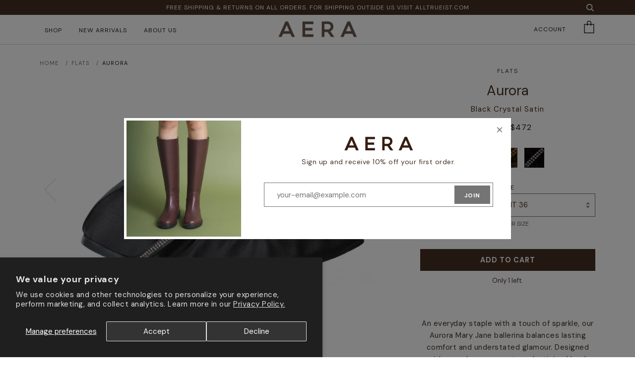

--- FILE ---
content_type: text/html; charset=utf-8
request_url: https://aeranewyork.com/products/aurora-black-satin-crystal
body_size: 22877
content:
<!doctype html>
<!--[if lt IE 7]><html class="no-js lt-ie9 lt-ie8 lt-ie7" lang="en"> <![endif]-->
<!--[if IE 7]><html class="no-js lt-ie9 lt-ie8" lang="en"> <![endif]-->
<!--[if IE 8]><html class="no-js lt-ie9" lang="en"> <![endif]-->
<!--[if IE 9 ]><html class="ie9 no-js"> <![endif]-->
<!--[if (gt IE 9)|!(IE)]><!--> <html class="no-js" lang="en"> <!--<![endif]-->
<head>
<!-- Google Tag Manager -->
<script>(function(w,d,s,l,i){w[l]=w[l]||[];w[l].push({'gtm.start':
new Date().getTime(),event:'gtm.js'});var f=d.getElementsByTagName(s)[0],
j=d.createElement(s),dl=l!='dataLayer'?'&l='+l:'';j.async=true;j.src=
'https://www.googletagmanager.com/gtm.js?id='+i+dl;f.parentNode.insertBefore(j,f);
})(window,document,'script','dataLayer','GTM-PDK39X72');</script>
<!-- End Google Tag Manager -->
<meta name="google-site-verification" content="23CAQlcPdXJS63mqOtTolA8qo00T-mSKLe1UA2Q-z_w" />
  
  <!-- ======================= Pipeline Theme V4.3.3 ========================= -->
  <meta charset="utf-8">
  <meta http-equiv="X-UA-Compatible" content="IE=edge,chrome=1">
  <meta name="p:domain_verify" content="7eef678ec86a55590fa80112497cf68e"/>

  
  <!-- /snippets/dexter-head-code.liquid -->
<meta name="ahrefs-site-verification" content="fe1c622cb89dbd7fa2350603b73e074cc7bb14841d96fcfac503f0fc88036ff1">

<!-- Google Search Console Verification -->
<meta name="google-site-verification" content="idplO20Chd8-zUvwEY5_L_V78r1MxHJamLZEK9soUpU" />
<!-- end GSCV -->

<!-- Facebook business manager domain verification -->
<meta name="facebook-domain-verification" content="bxf5siq06cgyr6i11wslj17yh8vbvr" />

<!-- Global site tag (gtag.js) - Google Ads: 753969655 -->
<script async src="https://www.googletagmanager.com/gtag/js?id=AW-753969655"></script>
<script>
  window.dataLayer = window.dataLayer || [];
  function gtag(){dataLayer.push(arguments);}
  gtag('js', new Date());

  gtag('config', 'AW-753969655');
</script>

<!-- Global Site Tag Bing -->
<script>(function(w,d,t,r,u){var f,n,i;w[u]=w[u]||[],f=function(){var o={ti:"56383299"};o.q=w[u],w[u]=new UET(o),w[u].push("pageLoad")},n=d.createElement(t),n.src=r,n.async=1,n.onload=n.onreadystatechange=function(){var s=this.readyState;s&&s!=="loaded"&&s!=="complete"||(f(),n.onload=n.onreadystatechange=null)},i=d.getElementsByTagName(t)[0],i.parentNode.insertBefore(n,i)})(window,document,"script","//bat.bing.com/bat.js","uetq");</script>


<link async rel="preconnect" href="https://fonts.googleapis.com">
<link async rel="preconnect" href="https://fonts.gstatic.com" crossorigin>
<link async href="https://fonts.googleapis.com/css2?family=DM+Sans:wght@400;700&display=swap" rel="stylesheet">

  
    <link rel="shortcut icon" href="//aeranewyork.com/cdn/shop/files/favicon_32_32x32.png?v=1613730276" type="image/png">
  

  <!-- Title and description ================================================ -->
  <title>
  AURORA vegan Mary Jane flat in Black Satin with Crystal | AERA
  </title>

  
  <meta name="description" content="The vegan Carla Mary Jane (ballerina flat) in Black Satin is handcrafted in Italy. Luxury footwear without the footprint. Sustainable Luxury, Certified Vegan and Carbon Neutral. Proudly the first B Corp in luxury footwear Extra comfort cushioned insole.">






  <!-- Product meta ========================================================= -->
  <!-- /snippets/social-meta-tags.liquid -->


  <meta property="og:type" content="product">
  <meta property="og:title" content="AURORA">
  
  <meta property="og:image" content="http://aeranewyork.com/cdn/shop/files/AuroraBlackSatin1_1024x1024.jpg?v=1706568693">
	<meta property="og:image:type" content="image/jpeg" />
  <meta property="og:image:secure_url" content="https://aeranewyork.com/cdn/shop/files/AuroraBlackSatin1_1024x1024.jpg?v=1706568693">
	<meta property="og:image:height" content="1024">
	<meta property="og:image:width" content="1024">
	<meta property="og:image:alt " content="AURORA">
  
  <meta property="og:image" content="http://aeranewyork.com/cdn/shop/files/AuroraBlackSatin2_1024x1024.jpg?v=1706568693">
	<meta property="og:image:type" content="image/jpeg" />
  <meta property="og:image:secure_url" content="https://aeranewyork.com/cdn/shop/files/AuroraBlackSatin2_1024x1024.jpg?v=1706568693">
	<meta property="og:image:height" content="1024">
	<meta property="og:image:width" content="1024">
	<meta property="og:image:alt " content="AURORA">
  
  <meta property="og:price:amount" content="472">
  <meta property="og:price:currency" content="USD">


  <meta property="og:description" content="The vegan Carla Mary Jane (ballerina flat) in Black Satin is handcrafted in Italy. Luxury footwear without the footprint. Sustainable Luxury, Certified Vegan and Carbon Neutral. Proudly the first B Corp in luxury footwear Extra comfort cushioned insole.">

  <meta property="og:url" content="https://aeranewyork.com/products/aurora-black-satin-crystal">
  <meta property="og:site_name" content="AERA">
	<meta property="og:locale" content="en_US">







  <meta name="twitter:card" content="product">
  <meta name="twitter:title" content="AURORA">
  <meta name="twitter:description" content="The vegan Carla Mary Jane (ballerina flat) in Black Satin is handcrafted in Italy. Luxury footwear without the footprint. Sustainable Luxury, Certified Vegan and Carbon Neutral. Proudly the first B Corp in luxury footwear Extra comfort cushioned insole.">
  <meta name="twitter:image" content="https://aeranewyork.com/cdn/shop/files/AuroraBlackSatin1_medium.jpg?v=1706568693">
  <meta name="twitter:image:width" content="240">
  <meta name="twitter:image:height" content="240">
  <meta name="twitter:label1" content="Price">
  
  <meta name="twitter:data1" content="$472 USD">
  
  <meta name="twitter:label2" content="Brand">
  <meta name="twitter:data2" content="AERA">
  



  <!-- Helpers ============================================================== -->
  <link rel="canonical" href="https://aeranewyork.com/products/aurora-black-satin-crystal">
  <meta name="viewport" content="width=device-width,initial-scale=1">
  <meta name="theme-color" content="#747474">

  <!-- CSS ================================================================== -->

 <link href="//aeranewyork.com/cdn/shop/t/87/assets/theme.scss.css?v=23643937905333856801697468902" rel="stylesheet" type="text/css" media="all" />




  <!-- Vendor JS ============================================================ -->

  <script src="//aeranewyork.com/cdn/shop/t/87/assets/vendor.js?v=19349907457483068571695329000" type="text/javascript"></script>
  <script src="//aeranewyork.com/cdn/shop/t/87/assets/bf.js?v=84856684792317230361695329000" type="text/javascript"></script>



  <!-- /snippets/oldIE-js.liquid -->


<!--[if lt IE 9]>
<script src="//cdnjs.cloudflare.com/ajax/libs/html5shiv/3.7.2/html5shiv.min.js" type="text/javascript"></script>
<script src="//aeranewyork.com/cdn/shop/t/87/assets/respond.min.js?v=52248677837542619231695329000" type="text/javascript"></script>
<script src="//aeranewyork.com/cdn/shop/t/87/assets/background_size_emu.js?v=20512233629963367491695329000" type="text/javascript"></script>
<link href="//aeranewyork.com/cdn/shop/t/87/assets/respond-proxy.html" id="respond-proxy" rel="respond-proxy" />
<link href="//aeranewyork.com/search?q=e4b06734fce03ed1cba0ea5830afeef2" id="respond-redirect" rel="respond-redirect" />
<script src="//aeranewyork.com/search?q=e4b06734fce03ed1cba0ea5830afeef2" type="text/javascript"></script>
<![endif]-->



  <script>
    var theme = {
      strings: {
        addToCart: "Add to Cart",
        soldOut: "Sold Out",
        unavailable: "Unavailable",
        join: "Join Now"
      },
      moneyFormat: "${{amount_no_decimals}}",
      version: '4.3.3'
    }
  </script>

  
  

  <!-- Pinterest Script -->
  <script type="text/javascript" defer src="//assets.pinterest.com/js/pinit.js"></script>

  <!-- Header hook for plugins ============================================== -->
  <script>window.performance && window.performance.mark && window.performance.mark('shopify.content_for_header.start');</script><meta name="google-site-verification" content="Y2C_SjDb8XRRdYgKzH2YDdfPO-4-lON2vV3qFjZnqmU">
<meta name="google-site-verification" content="LllNcX_0AK5CqtaulwD9_TDWjWpGcBA_uOS9W2waFUQ">
<meta name="google-site-verification" content="Nn0Pt_6XyjKdvbsv4q9hlpczPgRc9UtInbuXePPEdaI">
<meta name="google-site-verification" content="Y2C_SjDb8XRRdYgKzH2YDdfPO-4-lON2vV3qFjZnqmU">
<meta name="google-site-verification" content="VcGRnSdELiP1tV5nV9OJQRFD79maezNIZBvHt97VNGc">
<meta id="shopify-digital-wallet" name="shopify-digital-wallet" content="/6582009908/digital_wallets/dialog">
<meta name="shopify-checkout-api-token" content="1a49f8fb9f11198091550bb4d89e959a">
<meta id="in-context-paypal-metadata" data-shop-id="6582009908" data-venmo-supported="false" data-environment="production" data-locale="en_US" data-paypal-v4="true" data-currency="USD">
<link rel="alternate" type="application/json+oembed" href="https://aeranewyork.com/products/aurora-black-satin-crystal.oembed">
<script async="async" src="/checkouts/internal/preloads.js?locale=en-US"></script>
<link rel="preconnect" href="https://shop.app" crossorigin="anonymous">
<script async="async" src="https://shop.app/checkouts/internal/preloads.js?locale=en-US&shop_id=6582009908" crossorigin="anonymous"></script>
<script id="apple-pay-shop-capabilities" type="application/json">{"shopId":6582009908,"countryCode":"US","currencyCode":"USD","merchantCapabilities":["supports3DS"],"merchantId":"gid:\/\/shopify\/Shop\/6582009908","merchantName":"AERA","requiredBillingContactFields":["postalAddress","email"],"requiredShippingContactFields":["postalAddress","email"],"shippingType":"shipping","supportedNetworks":["visa","masterCard","amex","discover","elo","jcb"],"total":{"type":"pending","label":"AERA","amount":"1.00"},"shopifyPaymentsEnabled":true,"supportsSubscriptions":true}</script>
<script id="shopify-features" type="application/json">{"accessToken":"1a49f8fb9f11198091550bb4d89e959a","betas":["rich-media-storefront-analytics"],"domain":"aeranewyork.com","predictiveSearch":true,"shopId":6582009908,"locale":"en"}</script>
<script>var Shopify = Shopify || {};
Shopify.shop = "aera-new-york.myshopify.com";
Shopify.locale = "en";
Shopify.currency = {"active":"USD","rate":"1.0"};
Shopify.country = "US";
Shopify.theme = {"name":"AERA - 7.0.2","id":137351692534,"schema_name":"Pipeline","schema_version":"4.3.3","theme_store_id":739,"role":"main"};
Shopify.theme.handle = "null";
Shopify.theme.style = {"id":null,"handle":null};
Shopify.cdnHost = "aeranewyork.com/cdn";
Shopify.routes = Shopify.routes || {};
Shopify.routes.root = "/";</script>
<script type="module">!function(o){(o.Shopify=o.Shopify||{}).modules=!0}(window);</script>
<script>!function(o){function n(){var o=[];function n(){o.push(Array.prototype.slice.apply(arguments))}return n.q=o,n}var t=o.Shopify=o.Shopify||{};t.loadFeatures=n(),t.autoloadFeatures=n()}(window);</script>
<script>
  window.ShopifyPay = window.ShopifyPay || {};
  window.ShopifyPay.apiHost = "shop.app\/pay";
  window.ShopifyPay.redirectState = null;
</script>
<script id="shop-js-analytics" type="application/json">{"pageType":"product"}</script>
<script defer="defer" async type="module" src="//aeranewyork.com/cdn/shopifycloud/shop-js/modules/v2/client.init-shop-cart-sync_C5BV16lS.en.esm.js"></script>
<script defer="defer" async type="module" src="//aeranewyork.com/cdn/shopifycloud/shop-js/modules/v2/chunk.common_CygWptCX.esm.js"></script>
<script type="module">
  await import("//aeranewyork.com/cdn/shopifycloud/shop-js/modules/v2/client.init-shop-cart-sync_C5BV16lS.en.esm.js");
await import("//aeranewyork.com/cdn/shopifycloud/shop-js/modules/v2/chunk.common_CygWptCX.esm.js");

  window.Shopify.SignInWithShop?.initShopCartSync?.({"fedCMEnabled":true,"windoidEnabled":true});

</script>
<script>
  window.Shopify = window.Shopify || {};
  if (!window.Shopify.featureAssets) window.Shopify.featureAssets = {};
  window.Shopify.featureAssets['shop-js'] = {"shop-cart-sync":["modules/v2/client.shop-cart-sync_ZFArdW7E.en.esm.js","modules/v2/chunk.common_CygWptCX.esm.js"],"init-fed-cm":["modules/v2/client.init-fed-cm_CmiC4vf6.en.esm.js","modules/v2/chunk.common_CygWptCX.esm.js"],"shop-button":["modules/v2/client.shop-button_tlx5R9nI.en.esm.js","modules/v2/chunk.common_CygWptCX.esm.js"],"shop-cash-offers":["modules/v2/client.shop-cash-offers_DOA2yAJr.en.esm.js","modules/v2/chunk.common_CygWptCX.esm.js","modules/v2/chunk.modal_D71HUcav.esm.js"],"init-windoid":["modules/v2/client.init-windoid_sURxWdc1.en.esm.js","modules/v2/chunk.common_CygWptCX.esm.js"],"shop-toast-manager":["modules/v2/client.shop-toast-manager_ClPi3nE9.en.esm.js","modules/v2/chunk.common_CygWptCX.esm.js"],"init-shop-email-lookup-coordinator":["modules/v2/client.init-shop-email-lookup-coordinator_B8hsDcYM.en.esm.js","modules/v2/chunk.common_CygWptCX.esm.js"],"init-shop-cart-sync":["modules/v2/client.init-shop-cart-sync_C5BV16lS.en.esm.js","modules/v2/chunk.common_CygWptCX.esm.js"],"avatar":["modules/v2/client.avatar_BTnouDA3.en.esm.js"],"pay-button":["modules/v2/client.pay-button_FdsNuTd3.en.esm.js","modules/v2/chunk.common_CygWptCX.esm.js"],"init-customer-accounts":["modules/v2/client.init-customer-accounts_DxDtT_ad.en.esm.js","modules/v2/client.shop-login-button_C5VAVYt1.en.esm.js","modules/v2/chunk.common_CygWptCX.esm.js","modules/v2/chunk.modal_D71HUcav.esm.js"],"init-shop-for-new-customer-accounts":["modules/v2/client.init-shop-for-new-customer-accounts_ChsxoAhi.en.esm.js","modules/v2/client.shop-login-button_C5VAVYt1.en.esm.js","modules/v2/chunk.common_CygWptCX.esm.js","modules/v2/chunk.modal_D71HUcav.esm.js"],"shop-login-button":["modules/v2/client.shop-login-button_C5VAVYt1.en.esm.js","modules/v2/chunk.common_CygWptCX.esm.js","modules/v2/chunk.modal_D71HUcav.esm.js"],"init-customer-accounts-sign-up":["modules/v2/client.init-customer-accounts-sign-up_CPSyQ0Tj.en.esm.js","modules/v2/client.shop-login-button_C5VAVYt1.en.esm.js","modules/v2/chunk.common_CygWptCX.esm.js","modules/v2/chunk.modal_D71HUcav.esm.js"],"shop-follow-button":["modules/v2/client.shop-follow-button_Cva4Ekp9.en.esm.js","modules/v2/chunk.common_CygWptCX.esm.js","modules/v2/chunk.modal_D71HUcav.esm.js"],"checkout-modal":["modules/v2/client.checkout-modal_BPM8l0SH.en.esm.js","modules/v2/chunk.common_CygWptCX.esm.js","modules/v2/chunk.modal_D71HUcav.esm.js"],"lead-capture":["modules/v2/client.lead-capture_Bi8yE_yS.en.esm.js","modules/v2/chunk.common_CygWptCX.esm.js","modules/v2/chunk.modal_D71HUcav.esm.js"],"shop-login":["modules/v2/client.shop-login_D6lNrXab.en.esm.js","modules/v2/chunk.common_CygWptCX.esm.js","modules/v2/chunk.modal_D71HUcav.esm.js"],"payment-terms":["modules/v2/client.payment-terms_CZxnsJam.en.esm.js","modules/v2/chunk.common_CygWptCX.esm.js","modules/v2/chunk.modal_D71HUcav.esm.js"]};
</script>
<script>(function() {
  var isLoaded = false;
  function asyncLoad() {
    if (isLoaded) return;
    isLoaded = true;
    var urls = ["https:\/\/assets1.adroll.com\/shopify\/latest\/j\/shopify_rolling_bootstrap_v2.js?adroll_adv_id=MZUOOE6I4VG3RBBDB2R4BN\u0026adroll_pix_id=NAYJGE7525ERNFOR7GGKDO\u0026shop=aera-new-york.myshopify.com","https:\/\/ping.contactpigeon.com\/bi\/nshopjs\/cpagent142354.js?cid=aera_new_york\u0026v=001\u0026shop=aera-new-york.myshopify.com","https:\/\/chimpstatic.com\/mcjs-connected\/js\/users\/5ed42e72b550461c7b4068342\/78736cb9615b59a1bee0d3c24.js?shop=aera-new-york.myshopify.com","https:\/\/scripts.onvoard.com\/apps\/loader.js?shop=aera-new-york.myshopify.com","https:\/\/cdn.nfcube.com\/instafeed-70c6520d13b91371b244fb63efa90188.js?shop=aera-new-york.myshopify.com"];
    for (var i = 0; i < urls.length; i++) {
      var s = document.createElement('script');
      s.type = 'text/javascript';
      s.async = true;
      s.src = urls[i];
      var x = document.getElementsByTagName('script')[0];
      x.parentNode.insertBefore(s, x);
    }
  };
  if(window.attachEvent) {
    window.attachEvent('onload', asyncLoad);
  } else {
    window.addEventListener('load', asyncLoad, false);
  }
})();</script>
<script id="__st">var __st={"a":6582009908,"offset":-18000,"reqid":"198bebb1-9685-4788-b6b8-7c84dc021450-1768791440","pageurl":"aeranewyork.com\/products\/aurora-black-satin-crystal","u":"79e7c5c86299","p":"product","rtyp":"product","rid":8302162116854};</script>
<script>window.ShopifyPaypalV4VisibilityTracking = true;</script>
<script id="captcha-bootstrap">!function(){'use strict';const t='contact',e='account',n='new_comment',o=[[t,t],['blogs',n],['comments',n],[t,'customer']],c=[[e,'customer_login'],[e,'guest_login'],[e,'recover_customer_password'],[e,'create_customer']],r=t=>t.map((([t,e])=>`form[action*='/${t}']:not([data-nocaptcha='true']) input[name='form_type'][value='${e}']`)).join(','),a=t=>()=>t?[...document.querySelectorAll(t)].map((t=>t.form)):[];function s(){const t=[...o],e=r(t);return a(e)}const i='password',u='form_key',d=['recaptcha-v3-token','g-recaptcha-response','h-captcha-response',i],f=()=>{try{return window.sessionStorage}catch{return}},m='__shopify_v',_=t=>t.elements[u];function p(t,e,n=!1){try{const o=window.sessionStorage,c=JSON.parse(o.getItem(e)),{data:r}=function(t){const{data:e,action:n}=t;return t[m]||n?{data:e,action:n}:{data:t,action:n}}(c);for(const[e,n]of Object.entries(r))t.elements[e]&&(t.elements[e].value=n);n&&o.removeItem(e)}catch(o){console.error('form repopulation failed',{error:o})}}const l='form_type',E='cptcha';function T(t){t.dataset[E]=!0}const w=window,h=w.document,L='Shopify',v='ce_forms',y='captcha';let A=!1;((t,e)=>{const n=(g='f06e6c50-85a8-45c8-87d0-21a2b65856fe',I='https://cdn.shopify.com/shopifycloud/storefront-forms-hcaptcha/ce_storefront_forms_captcha_hcaptcha.v1.5.2.iife.js',D={infoText:'Protected by hCaptcha',privacyText:'Privacy',termsText:'Terms'},(t,e,n)=>{const o=w[L][v],c=o.bindForm;if(c)return c(t,g,e,D).then(n);var r;o.q.push([[t,g,e,D],n]),r=I,A||(h.body.append(Object.assign(h.createElement('script'),{id:'captcha-provider',async:!0,src:r})),A=!0)});var g,I,D;w[L]=w[L]||{},w[L][v]=w[L][v]||{},w[L][v].q=[],w[L][y]=w[L][y]||{},w[L][y].protect=function(t,e){n(t,void 0,e),T(t)},Object.freeze(w[L][y]),function(t,e,n,w,h,L){const[v,y,A,g]=function(t,e,n){const i=e?o:[],u=t?c:[],d=[...i,...u],f=r(d),m=r(i),_=r(d.filter((([t,e])=>n.includes(e))));return[a(f),a(m),a(_),s()]}(w,h,L),I=t=>{const e=t.target;return e instanceof HTMLFormElement?e:e&&e.form},D=t=>v().includes(t);t.addEventListener('submit',(t=>{const e=I(t);if(!e)return;const n=D(e)&&!e.dataset.hcaptchaBound&&!e.dataset.recaptchaBound,o=_(e),c=g().includes(e)&&(!o||!o.value);(n||c)&&t.preventDefault(),c&&!n&&(function(t){try{if(!f())return;!function(t){const e=f();if(!e)return;const n=_(t);if(!n)return;const o=n.value;o&&e.removeItem(o)}(t);const e=Array.from(Array(32),(()=>Math.random().toString(36)[2])).join('');!function(t,e){_(t)||t.append(Object.assign(document.createElement('input'),{type:'hidden',name:u})),t.elements[u].value=e}(t,e),function(t,e){const n=f();if(!n)return;const o=[...t.querySelectorAll(`input[type='${i}']`)].map((({name:t})=>t)),c=[...d,...o],r={};for(const[a,s]of new FormData(t).entries())c.includes(a)||(r[a]=s);n.setItem(e,JSON.stringify({[m]:1,action:t.action,data:r}))}(t,e)}catch(e){console.error('failed to persist form',e)}}(e),e.submit())}));const S=(t,e)=>{t&&!t.dataset[E]&&(n(t,e.some((e=>e===t))),T(t))};for(const o of['focusin','change'])t.addEventListener(o,(t=>{const e=I(t);D(e)&&S(e,y())}));const B=e.get('form_key'),M=e.get(l),P=B&&M;t.addEventListener('DOMContentLoaded',(()=>{const t=y();if(P)for(const e of t)e.elements[l].value===M&&p(e,B);[...new Set([...A(),...v().filter((t=>'true'===t.dataset.shopifyCaptcha))])].forEach((e=>S(e,t)))}))}(h,new URLSearchParams(w.location.search),n,t,e,['guest_login'])})(!0,!0)}();</script>
<script integrity="sha256-4kQ18oKyAcykRKYeNunJcIwy7WH5gtpwJnB7kiuLZ1E=" data-source-attribution="shopify.loadfeatures" defer="defer" src="//aeranewyork.com/cdn/shopifycloud/storefront/assets/storefront/load_feature-a0a9edcb.js" crossorigin="anonymous"></script>
<script crossorigin="anonymous" defer="defer" src="//aeranewyork.com/cdn/shopifycloud/storefront/assets/shopify_pay/storefront-65b4c6d7.js?v=20250812"></script>
<script data-source-attribution="shopify.dynamic_checkout.dynamic.init">var Shopify=Shopify||{};Shopify.PaymentButton=Shopify.PaymentButton||{isStorefrontPortableWallets:!0,init:function(){window.Shopify.PaymentButton.init=function(){};var t=document.createElement("script");t.src="https://aeranewyork.com/cdn/shopifycloud/portable-wallets/latest/portable-wallets.en.js",t.type="module",document.head.appendChild(t)}};
</script>
<script data-source-attribution="shopify.dynamic_checkout.buyer_consent">
  function portableWalletsHideBuyerConsent(e){var t=document.getElementById("shopify-buyer-consent"),n=document.getElementById("shopify-subscription-policy-button");t&&n&&(t.classList.add("hidden"),t.setAttribute("aria-hidden","true"),n.removeEventListener("click",e))}function portableWalletsShowBuyerConsent(e){var t=document.getElementById("shopify-buyer-consent"),n=document.getElementById("shopify-subscription-policy-button");t&&n&&(t.classList.remove("hidden"),t.removeAttribute("aria-hidden"),n.addEventListener("click",e))}window.Shopify?.PaymentButton&&(window.Shopify.PaymentButton.hideBuyerConsent=portableWalletsHideBuyerConsent,window.Shopify.PaymentButton.showBuyerConsent=portableWalletsShowBuyerConsent);
</script>
<script data-source-attribution="shopify.dynamic_checkout.cart.bootstrap">document.addEventListener("DOMContentLoaded",(function(){function t(){return document.querySelector("shopify-accelerated-checkout-cart, shopify-accelerated-checkout")}if(t())Shopify.PaymentButton.init();else{new MutationObserver((function(e,n){t()&&(Shopify.PaymentButton.init(),n.disconnect())})).observe(document.body,{childList:!0,subtree:!0})}}));
</script>
<script id='scb4127' type='text/javascript' async='' src='https://aeranewyork.com/cdn/shopifycloud/privacy-banner/storefront-banner.js'></script><link id="shopify-accelerated-checkout-styles" rel="stylesheet" media="screen" href="https://aeranewyork.com/cdn/shopifycloud/portable-wallets/latest/accelerated-checkout-backwards-compat.css" crossorigin="anonymous">
<style id="shopify-accelerated-checkout-cart">
        #shopify-buyer-consent {
  margin-top: 1em;
  display: inline-block;
  width: 100%;
}

#shopify-buyer-consent.hidden {
  display: none;
}

#shopify-subscription-policy-button {
  background: none;
  border: none;
  padding: 0;
  text-decoration: underline;
  font-size: inherit;
  cursor: pointer;
}

#shopify-subscription-policy-button::before {
  box-shadow: none;
}

      </style>

<script>window.performance && window.performance.mark && window.performance.mark('shopify.content_for_header.end');</script>


<script>
  (function() {
    window.OnVoard = window.OnVoard || function() {
      (window.OnVoard.q = window.OnVoard.q || []).push(arguments);
    };
  })();
</script>
<link href="https://monorail-edge.shopifysvc.com" rel="dns-prefetch">
<script>(function(){if ("sendBeacon" in navigator && "performance" in window) {try {var session_token_from_headers = performance.getEntriesByType('navigation')[0].serverTiming.find(x => x.name == '_s').description;} catch {var session_token_from_headers = undefined;}var session_cookie_matches = document.cookie.match(/_shopify_s=([^;]*)/);var session_token_from_cookie = session_cookie_matches && session_cookie_matches.length === 2 ? session_cookie_matches[1] : "";var session_token = session_token_from_headers || session_token_from_cookie || "";function handle_abandonment_event(e) {var entries = performance.getEntries().filter(function(entry) {return /monorail-edge.shopifysvc.com/.test(entry.name);});if (!window.abandonment_tracked && entries.length === 0) {window.abandonment_tracked = true;var currentMs = Date.now();var navigation_start = performance.timing.navigationStart;var payload = {shop_id: 6582009908,url: window.location.href,navigation_start,duration: currentMs - navigation_start,session_token,page_type: "product"};window.navigator.sendBeacon("https://monorail-edge.shopifysvc.com/v1/produce", JSON.stringify({schema_id: "online_store_buyer_site_abandonment/1.1",payload: payload,metadata: {event_created_at_ms: currentMs,event_sent_at_ms: currentMs}}));}}window.addEventListener('pagehide', handle_abandonment_event);}}());</script>
<script id="web-pixels-manager-setup">(function e(e,d,r,n,o){if(void 0===o&&(o={}),!Boolean(null===(a=null===(i=window.Shopify)||void 0===i?void 0:i.analytics)||void 0===a?void 0:a.replayQueue)){var i,a;window.Shopify=window.Shopify||{};var t=window.Shopify;t.analytics=t.analytics||{};var s=t.analytics;s.replayQueue=[],s.publish=function(e,d,r){return s.replayQueue.push([e,d,r]),!0};try{self.performance.mark("wpm:start")}catch(e){}var l=function(){var e={modern:/Edge?\/(1{2}[4-9]|1[2-9]\d|[2-9]\d{2}|\d{4,})\.\d+(\.\d+|)|Firefox\/(1{2}[4-9]|1[2-9]\d|[2-9]\d{2}|\d{4,})\.\d+(\.\d+|)|Chrom(ium|e)\/(9{2}|\d{3,})\.\d+(\.\d+|)|(Maci|X1{2}).+ Version\/(15\.\d+|(1[6-9]|[2-9]\d|\d{3,})\.\d+)([,.]\d+|)( \(\w+\)|)( Mobile\/\w+|) Safari\/|Chrome.+OPR\/(9{2}|\d{3,})\.\d+\.\d+|(CPU[ +]OS|iPhone[ +]OS|CPU[ +]iPhone|CPU IPhone OS|CPU iPad OS)[ +]+(15[._]\d+|(1[6-9]|[2-9]\d|\d{3,})[._]\d+)([._]\d+|)|Android:?[ /-](13[3-9]|1[4-9]\d|[2-9]\d{2}|\d{4,})(\.\d+|)(\.\d+|)|Android.+Firefox\/(13[5-9]|1[4-9]\d|[2-9]\d{2}|\d{4,})\.\d+(\.\d+|)|Android.+Chrom(ium|e)\/(13[3-9]|1[4-9]\d|[2-9]\d{2}|\d{4,})\.\d+(\.\d+|)|SamsungBrowser\/([2-9]\d|\d{3,})\.\d+/,legacy:/Edge?\/(1[6-9]|[2-9]\d|\d{3,})\.\d+(\.\d+|)|Firefox\/(5[4-9]|[6-9]\d|\d{3,})\.\d+(\.\d+|)|Chrom(ium|e)\/(5[1-9]|[6-9]\d|\d{3,})\.\d+(\.\d+|)([\d.]+$|.*Safari\/(?![\d.]+ Edge\/[\d.]+$))|(Maci|X1{2}).+ Version\/(10\.\d+|(1[1-9]|[2-9]\d|\d{3,})\.\d+)([,.]\d+|)( \(\w+\)|)( Mobile\/\w+|) Safari\/|Chrome.+OPR\/(3[89]|[4-9]\d|\d{3,})\.\d+\.\d+|(CPU[ +]OS|iPhone[ +]OS|CPU[ +]iPhone|CPU IPhone OS|CPU iPad OS)[ +]+(10[._]\d+|(1[1-9]|[2-9]\d|\d{3,})[._]\d+)([._]\d+|)|Android:?[ /-](13[3-9]|1[4-9]\d|[2-9]\d{2}|\d{4,})(\.\d+|)(\.\d+|)|Mobile Safari.+OPR\/([89]\d|\d{3,})\.\d+\.\d+|Android.+Firefox\/(13[5-9]|1[4-9]\d|[2-9]\d{2}|\d{4,})\.\d+(\.\d+|)|Android.+Chrom(ium|e)\/(13[3-9]|1[4-9]\d|[2-9]\d{2}|\d{4,})\.\d+(\.\d+|)|Android.+(UC? ?Browser|UCWEB|U3)[ /]?(15\.([5-9]|\d{2,})|(1[6-9]|[2-9]\d|\d{3,})\.\d+)\.\d+|SamsungBrowser\/(5\.\d+|([6-9]|\d{2,})\.\d+)|Android.+MQ{2}Browser\/(14(\.(9|\d{2,})|)|(1[5-9]|[2-9]\d|\d{3,})(\.\d+|))(\.\d+|)|K[Aa][Ii]OS\/(3\.\d+|([4-9]|\d{2,})\.\d+)(\.\d+|)/},d=e.modern,r=e.legacy,n=navigator.userAgent;return n.match(d)?"modern":n.match(r)?"legacy":"unknown"}(),u="modern"===l?"modern":"legacy",c=(null!=n?n:{modern:"",legacy:""})[u],f=function(e){return[e.baseUrl,"/wpm","/b",e.hashVersion,"modern"===e.buildTarget?"m":"l",".js"].join("")}({baseUrl:d,hashVersion:r,buildTarget:u}),m=function(e){var d=e.version,r=e.bundleTarget,n=e.surface,o=e.pageUrl,i=e.monorailEndpoint;return{emit:function(e){var a=e.status,t=e.errorMsg,s=(new Date).getTime(),l=JSON.stringify({metadata:{event_sent_at_ms:s},events:[{schema_id:"web_pixels_manager_load/3.1",payload:{version:d,bundle_target:r,page_url:o,status:a,surface:n,error_msg:t},metadata:{event_created_at_ms:s}}]});if(!i)return console&&console.warn&&console.warn("[Web Pixels Manager] No Monorail endpoint provided, skipping logging."),!1;try{return self.navigator.sendBeacon.bind(self.navigator)(i,l)}catch(e){}var u=new XMLHttpRequest;try{return u.open("POST",i,!0),u.setRequestHeader("Content-Type","text/plain"),u.send(l),!0}catch(e){return console&&console.warn&&console.warn("[Web Pixels Manager] Got an unhandled error while logging to Monorail."),!1}}}}({version:r,bundleTarget:l,surface:e.surface,pageUrl:self.location.href,monorailEndpoint:e.monorailEndpoint});try{o.browserTarget=l,function(e){var d=e.src,r=e.async,n=void 0===r||r,o=e.onload,i=e.onerror,a=e.sri,t=e.scriptDataAttributes,s=void 0===t?{}:t,l=document.createElement("script"),u=document.querySelector("head"),c=document.querySelector("body");if(l.async=n,l.src=d,a&&(l.integrity=a,l.crossOrigin="anonymous"),s)for(var f in s)if(Object.prototype.hasOwnProperty.call(s,f))try{l.dataset[f]=s[f]}catch(e){}if(o&&l.addEventListener("load",o),i&&l.addEventListener("error",i),u)u.appendChild(l);else{if(!c)throw new Error("Did not find a head or body element to append the script");c.appendChild(l)}}({src:f,async:!0,onload:function(){if(!function(){var e,d;return Boolean(null===(d=null===(e=window.Shopify)||void 0===e?void 0:e.analytics)||void 0===d?void 0:d.initialized)}()){var d=window.webPixelsManager.init(e)||void 0;if(d){var r=window.Shopify.analytics;r.replayQueue.forEach((function(e){var r=e[0],n=e[1],o=e[2];d.publishCustomEvent(r,n,o)})),r.replayQueue=[],r.publish=d.publishCustomEvent,r.visitor=d.visitor,r.initialized=!0}}},onerror:function(){return m.emit({status:"failed",errorMsg:"".concat(f," has failed to load")})},sri:function(e){var d=/^sha384-[A-Za-z0-9+/=]+$/;return"string"==typeof e&&d.test(e)}(c)?c:"",scriptDataAttributes:o}),m.emit({status:"loading"})}catch(e){m.emit({status:"failed",errorMsg:(null==e?void 0:e.message)||"Unknown error"})}}})({shopId: 6582009908,storefrontBaseUrl: "https://aeranewyork.com",extensionsBaseUrl: "https://extensions.shopifycdn.com/cdn/shopifycloud/web-pixels-manager",monorailEndpoint: "https://monorail-edge.shopifysvc.com/unstable/produce_batch",surface: "storefront-renderer",enabledBetaFlags: ["2dca8a86"],webPixelsConfigList: [{"id":"1590558966","configuration":"{\"merchantId\":\"1038553\", \"url\":\"https:\/\/classic.avantlink.com\", \"shopName\": \"aera-new-york\"}","eventPayloadVersion":"v1","runtimeContext":"STRICT","scriptVersion":"f125f620dfaaabbd1cefde6901cad1c4","type":"APP","apiClientId":125215244289,"privacyPurposes":["ANALYTICS","SALE_OF_DATA"],"dataSharingAdjustments":{"protectedCustomerApprovalScopes":["read_customer_personal_data"]}},{"id":"517603574","configuration":"{\"config\":\"{\\\"pixel_id\\\":\\\"G-T4L0PV0D0H\\\",\\\"target_country\\\":\\\"US\\\",\\\"gtag_events\\\":[{\\\"type\\\":\\\"begin_checkout\\\",\\\"action_label\\\":[\\\"G-T4L0PV0D0H\\\",\\\"AW-11402638458\\\/L3bJCNWZ8p4ZEPromb0q\\\"]},{\\\"type\\\":\\\"search\\\",\\\"action_label\\\":[\\\"G-T4L0PV0D0H\\\",\\\"AW-11402638458\\\/5ud-CM-Z8p4ZEPromb0q\\\"]},{\\\"type\\\":\\\"view_item\\\",\\\"action_label\\\":[\\\"G-T4L0PV0D0H\\\",\\\"AW-11402638458\\\/iECmCMyZ8p4ZEPromb0q\\\",\\\"MC-GHZV5266X8\\\"]},{\\\"type\\\":\\\"purchase\\\",\\\"action_label\\\":[\\\"G-T4L0PV0D0H\\\",\\\"AW-11402638458\\\/2-C0CMaZ8p4ZEPromb0q\\\",\\\"MC-GHZV5266X8\\\"]},{\\\"type\\\":\\\"page_view\\\",\\\"action_label\\\":[\\\"G-T4L0PV0D0H\\\",\\\"AW-11402638458\\\/IoytCMmZ8p4ZEPromb0q\\\",\\\"MC-GHZV5266X8\\\"]},{\\\"type\\\":\\\"add_payment_info\\\",\\\"action_label\\\":[\\\"G-T4L0PV0D0H\\\",\\\"AW-11402638458\\\/eqS6CNiZ8p4ZEPromb0q\\\"]},{\\\"type\\\":\\\"add_to_cart\\\",\\\"action_label\\\":[\\\"G-T4L0PV0D0H\\\",\\\"AW-11402638458\\\/2vpFCNKZ8p4ZEPromb0q\\\"]}],\\\"enable_monitoring_mode\\\":false}\"}","eventPayloadVersion":"v1","runtimeContext":"OPEN","scriptVersion":"b2a88bafab3e21179ed38636efcd8a93","type":"APP","apiClientId":1780363,"privacyPurposes":[],"dataSharingAdjustments":{"protectedCustomerApprovalScopes":["read_customer_address","read_customer_email","read_customer_name","read_customer_personal_data","read_customer_phone"]}},{"id":"247070966","configuration":"{\"pixel_id\":\"2351680341551003\",\"pixel_type\":\"facebook_pixel\"}","eventPayloadVersion":"v1","runtimeContext":"OPEN","scriptVersion":"ca16bc87fe92b6042fbaa3acc2fbdaa6","type":"APP","apiClientId":2329312,"privacyPurposes":["ANALYTICS","MARKETING","SALE_OF_DATA"],"dataSharingAdjustments":{"protectedCustomerApprovalScopes":["read_customer_address","read_customer_email","read_customer_name","read_customer_personal_data","read_customer_phone"]}},{"id":"78774518","configuration":"{\"tagID\":\"2613237192050\"}","eventPayloadVersion":"v1","runtimeContext":"STRICT","scriptVersion":"18031546ee651571ed29edbe71a3550b","type":"APP","apiClientId":3009811,"privacyPurposes":["ANALYTICS","MARKETING","SALE_OF_DATA"],"dataSharingAdjustments":{"protectedCustomerApprovalScopes":["read_customer_address","read_customer_email","read_customer_name","read_customer_personal_data","read_customer_phone"]}},{"id":"56983798","configuration":"{\"ti\":\"97094872\",\"endpoint\":\"https:\/\/bat.bing.com\/action\/0\"}","eventPayloadVersion":"v1","runtimeContext":"STRICT","scriptVersion":"5ee93563fe31b11d2d65e2f09a5229dc","type":"APP","apiClientId":2997493,"privacyPurposes":["ANALYTICS","MARKETING","SALE_OF_DATA"],"dataSharingAdjustments":{"protectedCustomerApprovalScopes":["read_customer_personal_data"]}},{"id":"shopify-app-pixel","configuration":"{}","eventPayloadVersion":"v1","runtimeContext":"STRICT","scriptVersion":"0450","apiClientId":"shopify-pixel","type":"APP","privacyPurposes":["ANALYTICS","MARKETING"]},{"id":"shopify-custom-pixel","eventPayloadVersion":"v1","runtimeContext":"LAX","scriptVersion":"0450","apiClientId":"shopify-pixel","type":"CUSTOM","privacyPurposes":["ANALYTICS","MARKETING"]}],isMerchantRequest: false,initData: {"shop":{"name":"AERA","paymentSettings":{"currencyCode":"USD"},"myshopifyDomain":"aera-new-york.myshopify.com","countryCode":"US","storefrontUrl":"https:\/\/aeranewyork.com"},"customer":null,"cart":null,"checkout":null,"productVariants":[{"price":{"amount":472.0,"currencyCode":"USD"},"product":{"title":"AURORA","vendor":"AERA","id":"8302162116854","untranslatedTitle":"AURORA","url":"\/products\/aurora-black-satin-crystal","type":"Flat - Mary Jane"},"id":"45761168212214","image":{"src":"\/\/aeranewyork.com\/cdn\/shop\/files\/AuroraBlackSatin1.jpg?v=1706568693"},"sku":"463120I35","title":"US 5 \/ IT 35 \/ Black","untranslatedTitle":"US 5 \/ IT 35 \/ Black"},{"price":{"amount":472.0,"currencyCode":"USD"},"product":{"title":"AURORA","vendor":"AERA","id":"8302162116854","untranslatedTitle":"AURORA","url":"\/products\/aurora-black-satin-crystal","type":"Flat - Mary Jane"},"id":"45761168310518","image":{"src":"\/\/aeranewyork.com\/cdn\/shop\/files\/AuroraBlackSatin1.jpg?v=1706568693"},"sku":"463120I355","title":"US 5.5 \/ IT 35.5 \/ Black","untranslatedTitle":"US 5.5 \/ IT 35.5 \/ Black"},{"price":{"amount":472.0,"currencyCode":"USD"},"product":{"title":"AURORA","vendor":"AERA","id":"8302162116854","untranslatedTitle":"AURORA","url":"\/products\/aurora-black-satin-crystal","type":"Flat - Mary Jane"},"id":"45761168376054","image":{"src":"\/\/aeranewyork.com\/cdn\/shop\/files\/AuroraBlackSatin1.jpg?v=1706568693"},"sku":"463120I36","title":"US 6 \/ IT 36 \/ Black","untranslatedTitle":"US 6 \/ IT 36 \/ Black"},{"price":{"amount":472.0,"currencyCode":"USD"},"product":{"title":"AURORA","vendor":"AERA","id":"8302162116854","untranslatedTitle":"AURORA","url":"\/products\/aurora-black-satin-crystal","type":"Flat - Mary Jane"},"id":"45761168441590","image":{"src":"\/\/aeranewyork.com\/cdn\/shop\/files\/AuroraBlackSatin1.jpg?v=1706568693"},"sku":"463120I365","title":"US 6.5 \/ IT 36.5 \/ Black","untranslatedTitle":"US 6.5 \/ IT 36.5 \/ Black"},{"price":{"amount":472.0,"currencyCode":"USD"},"product":{"title":"AURORA","vendor":"AERA","id":"8302162116854","untranslatedTitle":"AURORA","url":"\/products\/aurora-black-satin-crystal","type":"Flat - Mary Jane"},"id":"45761168539894","image":{"src":"\/\/aeranewyork.com\/cdn\/shop\/files\/AuroraBlackSatin1.jpg?v=1706568693"},"sku":"463120I37","title":"US 7 \/ IT 37 \/ Black","untranslatedTitle":"US 7 \/ IT 37 \/ Black"},{"price":{"amount":472.0,"currencyCode":"USD"},"product":{"title":"AURORA","vendor":"AERA","id":"8302162116854","untranslatedTitle":"AURORA","url":"\/products\/aurora-black-satin-crystal","type":"Flat - Mary Jane"},"id":"45761168605430","image":{"src":"\/\/aeranewyork.com\/cdn\/shop\/files\/AuroraBlackSatin1.jpg?v=1706568693"},"sku":"463120I375","title":"US 7.5 \/ IT 37.5 \/ Black","untranslatedTitle":"US 7.5 \/ IT 37.5 \/ Black"},{"price":{"amount":472.0,"currencyCode":"USD"},"product":{"title":"AURORA","vendor":"AERA","id":"8302162116854","untranslatedTitle":"AURORA","url":"\/products\/aurora-black-satin-crystal","type":"Flat - Mary Jane"},"id":"45761168670966","image":{"src":"\/\/aeranewyork.com\/cdn\/shop\/files\/AuroraBlackSatin1.jpg?v=1706568693"},"sku":"463120I38","title":"US 8 \/ IT 38 \/ Black","untranslatedTitle":"US 8 \/ IT 38 \/ Black"},{"price":{"amount":472.0,"currencyCode":"USD"},"product":{"title":"AURORA","vendor":"AERA","id":"8302162116854","untranslatedTitle":"AURORA","url":"\/products\/aurora-black-satin-crystal","type":"Flat - Mary Jane"},"id":"45761168736502","image":{"src":"\/\/aeranewyork.com\/cdn\/shop\/files\/AuroraBlackSatin1.jpg?v=1706568693"},"sku":"463120I385","title":"US 8.5 \/ IT 38.5 \/ Black","untranslatedTitle":"US 8.5 \/ IT 38.5 \/ Black"},{"price":{"amount":472.0,"currencyCode":"USD"},"product":{"title":"AURORA","vendor":"AERA","id":"8302162116854","untranslatedTitle":"AURORA","url":"\/products\/aurora-black-satin-crystal","type":"Flat - Mary Jane"},"id":"45761168802038","image":{"src":"\/\/aeranewyork.com\/cdn\/shop\/files\/AuroraBlackSatin1.jpg?v=1706568693"},"sku":"463120I39","title":"US 9 \/ IT 39 \/ Black","untranslatedTitle":"US 9 \/ IT 39 \/ Black"},{"price":{"amount":472.0,"currencyCode":"USD"},"product":{"title":"AURORA","vendor":"AERA","id":"8302162116854","untranslatedTitle":"AURORA","url":"\/products\/aurora-black-satin-crystal","type":"Flat - Mary Jane"},"id":"45761168867574","image":{"src":"\/\/aeranewyork.com\/cdn\/shop\/files\/AuroraBlackSatin1.jpg?v=1706568693"},"sku":"463120I395","title":"US 9.5 \/ IT 39.5 \/ Black","untranslatedTitle":"US 9.5 \/ IT 39.5 \/ Black"},{"price":{"amount":472.0,"currencyCode":"USD"},"product":{"title":"AURORA","vendor":"AERA","id":"8302162116854","untranslatedTitle":"AURORA","url":"\/products\/aurora-black-satin-crystal","type":"Flat - Mary Jane"},"id":"45761168933110","image":{"src":"\/\/aeranewyork.com\/cdn\/shop\/files\/AuroraBlackSatin1.jpg?v=1706568693"},"sku":"463120I40","title":"US 10 \/ IT 40 \/ Black","untranslatedTitle":"US 10 \/ IT 40 \/ Black"},{"price":{"amount":472.0,"currencyCode":"USD"},"product":{"title":"AURORA","vendor":"AERA","id":"8302162116854","untranslatedTitle":"AURORA","url":"\/products\/aurora-black-satin-crystal","type":"Flat - Mary Jane"},"id":"45761169031414","image":{"src":"\/\/aeranewyork.com\/cdn\/shop\/files\/AuroraBlackSatin1.jpg?v=1706568693"},"sku":"463120I405","title":"US 10.5 \/ IT 40.5 \/ Black","untranslatedTitle":"US 10.5 \/ IT 40.5 \/ Black"},{"price":{"amount":472.0,"currencyCode":"USD"},"product":{"title":"AURORA","vendor":"AERA","id":"8302162116854","untranslatedTitle":"AURORA","url":"\/products\/aurora-black-satin-crystal","type":"Flat - Mary Jane"},"id":"45761169096950","image":{"src":"\/\/aeranewyork.com\/cdn\/shop\/files\/AuroraBlackSatin1.jpg?v=1706568693"},"sku":"463120I41","title":"US 11 \/ IT 41 \/ Black","untranslatedTitle":"US 11 \/ IT 41 \/ Black"},{"price":{"amount":472.0,"currencyCode":"USD"},"product":{"title":"AURORA","vendor":"AERA","id":"8302162116854","untranslatedTitle":"AURORA","url":"\/products\/aurora-black-satin-crystal","type":"Flat - Mary Jane"},"id":"45761169162486","image":{"src":"\/\/aeranewyork.com\/cdn\/shop\/files\/AuroraBlackSatin1.jpg?v=1706568693"},"sku":"463120I415","title":"US 11.5 \/ IT 41.5 \/ Black","untranslatedTitle":"US 11.5 \/ IT 41.5 \/ Black"},{"price":{"amount":472.0,"currencyCode":"USD"},"product":{"title":"AURORA","vendor":"AERA","id":"8302162116854","untranslatedTitle":"AURORA","url":"\/products\/aurora-black-satin-crystal","type":"Flat - Mary Jane"},"id":"45761169228022","image":{"src":"\/\/aeranewyork.com\/cdn\/shop\/files\/AuroraBlackSatin1.jpg?v=1706568693"},"sku":"463120I42","title":"US 12 \/ IT 42 \/ Black","untranslatedTitle":"US 12 \/ IT 42 \/ Black"}],"purchasingCompany":null},},"https://aeranewyork.com/cdn","fcfee988w5aeb613cpc8e4bc33m6693e112",{"modern":"","legacy":""},{"shopId":"6582009908","storefrontBaseUrl":"https:\/\/aeranewyork.com","extensionBaseUrl":"https:\/\/extensions.shopifycdn.com\/cdn\/shopifycloud\/web-pixels-manager","surface":"storefront-renderer","enabledBetaFlags":"[\"2dca8a86\"]","isMerchantRequest":"false","hashVersion":"fcfee988w5aeb613cpc8e4bc33m6693e112","publish":"custom","events":"[[\"page_viewed\",{}],[\"product_viewed\",{\"productVariant\":{\"price\":{\"amount\":472.0,\"currencyCode\":\"USD\"},\"product\":{\"title\":\"AURORA\",\"vendor\":\"AERA\",\"id\":\"8302162116854\",\"untranslatedTitle\":\"AURORA\",\"url\":\"\/products\/aurora-black-satin-crystal\",\"type\":\"Flat - Mary Jane\"},\"id\":\"45761168376054\",\"image\":{\"src\":\"\/\/aeranewyork.com\/cdn\/shop\/files\/AuroraBlackSatin1.jpg?v=1706568693\"},\"sku\":\"463120I36\",\"title\":\"US 6 \/ IT 36 \/ Black\",\"untranslatedTitle\":\"US 6 \/ IT 36 \/ Black\"}}]]"});</script><script>
  window.ShopifyAnalytics = window.ShopifyAnalytics || {};
  window.ShopifyAnalytics.meta = window.ShopifyAnalytics.meta || {};
  window.ShopifyAnalytics.meta.currency = 'USD';
  var meta = {"product":{"id":8302162116854,"gid":"gid:\/\/shopify\/Product\/8302162116854","vendor":"AERA","type":"Flat - Mary Jane","handle":"aurora-black-satin-crystal","variants":[{"id":45761168212214,"price":47200,"name":"AURORA - US 5 \/ IT 35 \/ Black","public_title":"US 5 \/ IT 35 \/ Black","sku":"463120I35"},{"id":45761168310518,"price":47200,"name":"AURORA - US 5.5 \/ IT 35.5 \/ Black","public_title":"US 5.5 \/ IT 35.5 \/ Black","sku":"463120I355"},{"id":45761168376054,"price":47200,"name":"AURORA - US 6 \/ IT 36 \/ Black","public_title":"US 6 \/ IT 36 \/ Black","sku":"463120I36"},{"id":45761168441590,"price":47200,"name":"AURORA - US 6.5 \/ IT 36.5 \/ Black","public_title":"US 6.5 \/ IT 36.5 \/ Black","sku":"463120I365"},{"id":45761168539894,"price":47200,"name":"AURORA - US 7 \/ IT 37 \/ Black","public_title":"US 7 \/ IT 37 \/ Black","sku":"463120I37"},{"id":45761168605430,"price":47200,"name":"AURORA - US 7.5 \/ IT 37.5 \/ Black","public_title":"US 7.5 \/ IT 37.5 \/ Black","sku":"463120I375"},{"id":45761168670966,"price":47200,"name":"AURORA - US 8 \/ IT 38 \/ Black","public_title":"US 8 \/ IT 38 \/ Black","sku":"463120I38"},{"id":45761168736502,"price":47200,"name":"AURORA - US 8.5 \/ IT 38.5 \/ Black","public_title":"US 8.5 \/ IT 38.5 \/ Black","sku":"463120I385"},{"id":45761168802038,"price":47200,"name":"AURORA - US 9 \/ IT 39 \/ Black","public_title":"US 9 \/ IT 39 \/ Black","sku":"463120I39"},{"id":45761168867574,"price":47200,"name":"AURORA - US 9.5 \/ IT 39.5 \/ Black","public_title":"US 9.5 \/ IT 39.5 \/ Black","sku":"463120I395"},{"id":45761168933110,"price":47200,"name":"AURORA - US 10 \/ IT 40 \/ Black","public_title":"US 10 \/ IT 40 \/ Black","sku":"463120I40"},{"id":45761169031414,"price":47200,"name":"AURORA - US 10.5 \/ IT 40.5 \/ Black","public_title":"US 10.5 \/ IT 40.5 \/ Black","sku":"463120I405"},{"id":45761169096950,"price":47200,"name":"AURORA - US 11 \/ IT 41 \/ Black","public_title":"US 11 \/ IT 41 \/ Black","sku":"463120I41"},{"id":45761169162486,"price":47200,"name":"AURORA - US 11.5 \/ IT 41.5 \/ Black","public_title":"US 11.5 \/ IT 41.5 \/ Black","sku":"463120I415"},{"id":45761169228022,"price":47200,"name":"AURORA - US 12 \/ IT 42 \/ Black","public_title":"US 12 \/ IT 42 \/ Black","sku":"463120I42"}],"remote":false},"page":{"pageType":"product","resourceType":"product","resourceId":8302162116854,"requestId":"198bebb1-9685-4788-b6b8-7c84dc021450-1768791440"}};
  for (var attr in meta) {
    window.ShopifyAnalytics.meta[attr] = meta[attr];
  }
</script>
<script class="analytics">
  (function () {
    var customDocumentWrite = function(content) {
      var jquery = null;

      if (window.jQuery) {
        jquery = window.jQuery;
      } else if (window.Checkout && window.Checkout.$) {
        jquery = window.Checkout.$;
      }

      if (jquery) {
        jquery('body').append(content);
      }
    };

    var hasLoggedConversion = function(token) {
      if (token) {
        return document.cookie.indexOf('loggedConversion=' + token) !== -1;
      }
      return false;
    }

    var setCookieIfConversion = function(token) {
      if (token) {
        var twoMonthsFromNow = new Date(Date.now());
        twoMonthsFromNow.setMonth(twoMonthsFromNow.getMonth() + 2);

        document.cookie = 'loggedConversion=' + token + '; expires=' + twoMonthsFromNow;
      }
    }

    var trekkie = window.ShopifyAnalytics.lib = window.trekkie = window.trekkie || [];
    if (trekkie.integrations) {
      return;
    }
    trekkie.methods = [
      'identify',
      'page',
      'ready',
      'track',
      'trackForm',
      'trackLink'
    ];
    trekkie.factory = function(method) {
      return function() {
        var args = Array.prototype.slice.call(arguments);
        args.unshift(method);
        trekkie.push(args);
        return trekkie;
      };
    };
    for (var i = 0; i < trekkie.methods.length; i++) {
      var key = trekkie.methods[i];
      trekkie[key] = trekkie.factory(key);
    }
    trekkie.load = function(config) {
      trekkie.config = config || {};
      trekkie.config.initialDocumentCookie = document.cookie;
      var first = document.getElementsByTagName('script')[0];
      var script = document.createElement('script');
      script.type = 'text/javascript';
      script.onerror = function(e) {
        var scriptFallback = document.createElement('script');
        scriptFallback.type = 'text/javascript';
        scriptFallback.onerror = function(error) {
                var Monorail = {
      produce: function produce(monorailDomain, schemaId, payload) {
        var currentMs = new Date().getTime();
        var event = {
          schema_id: schemaId,
          payload: payload,
          metadata: {
            event_created_at_ms: currentMs,
            event_sent_at_ms: currentMs
          }
        };
        return Monorail.sendRequest("https://" + monorailDomain + "/v1/produce", JSON.stringify(event));
      },
      sendRequest: function sendRequest(endpointUrl, payload) {
        // Try the sendBeacon API
        if (window && window.navigator && typeof window.navigator.sendBeacon === 'function' && typeof window.Blob === 'function' && !Monorail.isIos12()) {
          var blobData = new window.Blob([payload], {
            type: 'text/plain'
          });

          if (window.navigator.sendBeacon(endpointUrl, blobData)) {
            return true;
          } // sendBeacon was not successful

        } // XHR beacon

        var xhr = new XMLHttpRequest();

        try {
          xhr.open('POST', endpointUrl);
          xhr.setRequestHeader('Content-Type', 'text/plain');
          xhr.send(payload);
        } catch (e) {
          console.log(e);
        }

        return false;
      },
      isIos12: function isIos12() {
        return window.navigator.userAgent.lastIndexOf('iPhone; CPU iPhone OS 12_') !== -1 || window.navigator.userAgent.lastIndexOf('iPad; CPU OS 12_') !== -1;
      }
    };
    Monorail.produce('monorail-edge.shopifysvc.com',
      'trekkie_storefront_load_errors/1.1',
      {shop_id: 6582009908,
      theme_id: 137351692534,
      app_name: "storefront",
      context_url: window.location.href,
      source_url: "//aeranewyork.com/cdn/s/trekkie.storefront.cd680fe47e6c39ca5d5df5f0a32d569bc48c0f27.min.js"});

        };
        scriptFallback.async = true;
        scriptFallback.src = '//aeranewyork.com/cdn/s/trekkie.storefront.cd680fe47e6c39ca5d5df5f0a32d569bc48c0f27.min.js';
        first.parentNode.insertBefore(scriptFallback, first);
      };
      script.async = true;
      script.src = '//aeranewyork.com/cdn/s/trekkie.storefront.cd680fe47e6c39ca5d5df5f0a32d569bc48c0f27.min.js';
      first.parentNode.insertBefore(script, first);
    };
    trekkie.load(
      {"Trekkie":{"appName":"storefront","development":false,"defaultAttributes":{"shopId":6582009908,"isMerchantRequest":null,"themeId":137351692534,"themeCityHash":"16953765272708881730","contentLanguage":"en","currency":"USD","eventMetadataId":"f9c07a53-d7e9-4ef1-a480-1e6823b94d94"},"isServerSideCookieWritingEnabled":true,"monorailRegion":"shop_domain","enabledBetaFlags":["65f19447"]},"Session Attribution":{},"S2S":{"facebookCapiEnabled":false,"source":"trekkie-storefront-renderer","apiClientId":580111}}
    );

    var loaded = false;
    trekkie.ready(function() {
      if (loaded) return;
      loaded = true;

      window.ShopifyAnalytics.lib = window.trekkie;

      var originalDocumentWrite = document.write;
      document.write = customDocumentWrite;
      try { window.ShopifyAnalytics.merchantGoogleAnalytics.call(this); } catch(error) {};
      document.write = originalDocumentWrite;

      window.ShopifyAnalytics.lib.page(null,{"pageType":"product","resourceType":"product","resourceId":8302162116854,"requestId":"198bebb1-9685-4788-b6b8-7c84dc021450-1768791440","shopifyEmitted":true});

      var match = window.location.pathname.match(/checkouts\/(.+)\/(thank_you|post_purchase)/)
      var token = match? match[1]: undefined;
      if (!hasLoggedConversion(token)) {
        setCookieIfConversion(token);
        window.ShopifyAnalytics.lib.track("Viewed Product",{"currency":"USD","variantId":45761168212214,"productId":8302162116854,"productGid":"gid:\/\/shopify\/Product\/8302162116854","name":"AURORA - US 5 \/ IT 35 \/ Black","price":"472.00","sku":"463120I35","brand":"AERA","variant":"US 5 \/ IT 35 \/ Black","category":"Flat - Mary Jane","nonInteraction":true,"remote":false},undefined,undefined,{"shopifyEmitted":true});
      window.ShopifyAnalytics.lib.track("monorail:\/\/trekkie_storefront_viewed_product\/1.1",{"currency":"USD","variantId":45761168212214,"productId":8302162116854,"productGid":"gid:\/\/shopify\/Product\/8302162116854","name":"AURORA - US 5 \/ IT 35 \/ Black","price":"472.00","sku":"463120I35","brand":"AERA","variant":"US 5 \/ IT 35 \/ Black","category":"Flat - Mary Jane","nonInteraction":true,"remote":false,"referer":"https:\/\/aeranewyork.com\/products\/aurora-black-satin-crystal"});
      }
    });


        var eventsListenerScript = document.createElement('script');
        eventsListenerScript.async = true;
        eventsListenerScript.src = "//aeranewyork.com/cdn/shopifycloud/storefront/assets/shop_events_listener-3da45d37.js";
        document.getElementsByTagName('head')[0].appendChild(eventsListenerScript);

})();</script>
<script
  defer
  src="https://aeranewyork.com/cdn/shopifycloud/perf-kit/shopify-perf-kit-3.0.4.min.js"
  data-application="storefront-renderer"
  data-shop-id="6582009908"
  data-render-region="gcp-us-central1"
  data-page-type="product"
  data-theme-instance-id="137351692534"
  data-theme-name="Pipeline"
  data-theme-version="4.3.3"
  data-monorail-region="shop_domain"
  data-resource-timing-sampling-rate="10"
  data-shs="true"
  data-shs-beacon="true"
  data-shs-export-with-fetch="true"
  data-shs-logs-sample-rate="1"
  data-shs-beacon-endpoint="https://aeranewyork.com/api/collect"
></script>
</head>

<body id="aurora-vegan-mary-jane-flat-in-black-satin-with-crystal" class="template-product" >
  <!-- Google Tag Manager (noscript) -->
<noscript><iframe src="https://www.googletagmanager.com/ns.html?id=GTM-PDK39X72"
height="0" width="0" style="display:none;visibility:hidden"></iframe></noscript>
<!-- End Google Tag Manager (noscript) -->

  
  <!-- /snippets/dexter-body-first.liquid -->



  <div id="shopify-section-header" class="shopify-section"><div class="header__wrapper">
  <div class="top-bar-container">

    

  
  <div class="info-bar showMobile">
    <div class="wrapper text-center">

      

      
      <div class="header-message uppercase header-message--crowded">
        
         <span class="hide-for-small"><p>Free shipping & returns on all orders. For shipping outside US visit <a href="https://www.alltrueist.com" target="_blank" title="https://www.alltrueist.com">AllTRUEist.com</a></p></span> <span class="show-for-small"><p>Free shipping & returns on all orders</p></span>
       
      </div>
      

      
        <div class="header-search__wrapper">
          <div class="header-search" itemscope itemtype="https://schema.org/WebSite">
            <meta itemprop="url" content="https://aeranewyork.com"/>
            <form itemprop="potentialAction" itemscope itemtype="https://schema.org/SearchAction" action="/search" method="get" class="input-group search" role="search">
              <input type="hidden" name="type" value="product">
              <meta itemprop="target" content="https://aeranewyork.com/search?type=product&q={q}"/>
              
              <input itemprop="query-input" class="search-bar" type="search" name="q" aria-label="Search Field">
              <button type="submit" class="btn search-btn" aria-label="Search Button"></button>
            </form>
          </div>
        </div>
      

    </div>
  </div>
  

</div>

  <header class="site-header header--small" role="banner">
    <div class="wrapper">
      <div class="nav--desktop">
        
  <div class="nav-wrapper">
    <ul class="main-menu accessibleNav" role="navigation" aria-label="primary" id="ariaHamburger">
      
      
        <li class="parent ">
  <a href="/collections/women" class="nav-link" aria-haspopup="true" aria-expanded="false">Shop</a>
  
    <a href="#" class="nav-carat" aria-haspopup="true" aria-expanded="false"><span class="plus">+</span><span class="minus">-</span></a>
      <div class="main-menu-dropdown">
        <ul>
        
        
          <li class="child ">
  <a href="/collections/womens-boots" class="nav-link">Boots</a>
  
</li>

        
          <li class="child ">
  <a href="/collections/pumps" class="nav-link">Pumps</a>
  
</li>

        
          <li class="child ">
  <a href="/collections/flats" class="nav-link">Flats</a>
  
</li>

        
          <li class="child ">
  <a href="/collections/sandals" class="nav-link">Sandals</a>
  
</li>

        
          <li class="child ">
  <a href="/collections/mules-1" class="nav-link">Mules</a>
  
</li>

        
          <li class="child ">
  <a href="/pages/book-an-appointment" class="nav-link">Private appointment</a>
  
</li>

        
      </ul>
    </div>
  
</li>

      
        <li class="child ">
  <a href="/collections/new-collection" class="nav-link"> New Arrivals</a>
  
</li>

      
        <li class="parent ">
  <a href="/pages/about" class="nav-link" aria-haspopup="true" aria-expanded="false">About Us</a>
  
    <a href="#" class="nav-carat" aria-haspopup="true" aria-expanded="false"><span class="plus">+</span><span class="minus">-</span></a>
      <div class="main-menu-dropdown">
        <ul>
        
        
          <li class="child ">
  <a href="/pages/about" class="nav-link">Sustainability</a>
  
</li>

        
          <li class="child ">
  <a href="/pages/about/#certified-b-corp" class="nav-link">Certified B Corporation</a>
  
</li>

        
          <li class="child ">
  <a href="/pages/making-of-an-aera" class="nav-link">Making of an AERA</a>
  
</li>

        
          <li class="child ">
  <a href="/pages/size-chart" class="nav-link">Size Chart</a>
  
</li>

        
          <li class="child ">
  <a href="/pages/retailers" class="nav-link">Our Partners</a>
  
</li>

        
          <li class="child ">
  <a href="/blogs/journal" class="nav-link">Journal</a>
  
</li>

        
          <li class="child ">
  <a href="/pages/press" class="nav-link">Press</a>
  
</li>

        
      </ul>
    </div>
  
</li>

      
    </ul>
  </div>

<div class="mobile-wrapper">
  <div class="header-cart__wrapper">
    <a href="/cart" class="CartToggle header-cart" role="button" aria-label="Show Cart in a popup window"></a>
    <span class="header-cart__bubble cartCount hidden-count"></span>
  </div>
  <div class="logo-wrapper logo-wrapper--image">
    
      <div class="h4 header-logo" itemscope itemtype="http://schema.org/Organization">
    
        
        <a href="/" itemprop="url" role="link" aria-label="Aera New York logo">
          
          <img src="//aeranewyork.com/cdn/shop/files/aera_new_logo_notagline_89548734-c5c7-4440-82ca-a03d38c389b3_180x.png?v=1615333635"
          srcset="//aeranewyork.com/cdn/shop/files/aera_new_logo_notagline_89548734-c5c7-4440-82ca-a03d38c389b3_180x.png?v=1615333635 1x, //aeranewyork.com/cdn/shop/files/aera_new_logo_notagline_89548734-c5c7-4440-82ca-a03d38c389b3_180x@2x.png?v=1615333635 2x"
          alt="AERA"
          class="logo-image"
          itemprop="logo">
        </a>
      
    
      </div>
    
  </div>
  <a class="menuToggle header-hamburger" role="button" arial-label="Expand Menu"></a>
</div>
<div class="header-menu nav-wrapper">
  
  <ul class="main-menu accessibleNav" role="navigation" aria-label="primary">
    
    <li class="child ">
      
      <a href="/account/login" class="nav-link">Account</a>
      
    </li>
    <li class="cart-text-link">
      <a href="/cart" class="CartToggle">
        <img src="//aeranewyork.com/cdn/shop/t/87/assets/cart.svg?v=79448673620070425781695329000" alt="Cart" />
        <span class="cartCost  hidden-count ">(<span class="money">$0</span>)</span>
      </a>
    </li>
  </ul>
</div>

      </div>
      <div class="nav--mobile">
        
<div class="mobile-wrapper">
  <div class="header-cart__wrapper">
    <a href="/cart" class="CartToggle header-cart" role="button" aria-label="Show Cart in a popup window"></a>
    <span class="header-cart__bubble cartCount hidden-count"></span>
  </div>
  <div class="logo-wrapper logo-wrapper--image">
    
      <div class="h4 header-logo" itemscope itemtype="http://schema.org/Organization">
    
        
        <a href="/" itemprop="url" role="link" aria-label="Aera New York logo">
          
          <img src="//aeranewyork.com/cdn/shop/files/aera_new_logo_notagline_89548734-c5c7-4440-82ca-a03d38c389b3_180x.png?v=1615333635"
          srcset="//aeranewyork.com/cdn/shop/files/aera_new_logo_notagline_89548734-c5c7-4440-82ca-a03d38c389b3_180x.png?v=1615333635 1x, //aeranewyork.com/cdn/shop/files/aera_new_logo_notagline_89548734-c5c7-4440-82ca-a03d38c389b3_180x@2x.png?v=1615333635 2x"
          alt="AERA"
          class="logo-image"
          itemprop="logo">
        </a>
      
    
      </div>
    
  </div>
  <a class="menuToggle header-hamburger" aria-haspopup="true" aria-expanded="false" aria-controls="ariaHamburger" role="button" arial-label="Expand Menu"></a>
</div>
<div class="header-menu nav-wrapper">
  
  <ul class="main-menu accessibleNav" role="navigation" aria-label="primary" id="ariaHamburger" >
    
      
      
        <li class="parent ">
  <a href="/collections/women" class="nav-link" aria-haspopup="true" aria-expanded="false">Shop</a>
  
    <a href="#" class="nav-carat" aria-haspopup="true" aria-expanded="false"><span class="plus">+</span><span class="minus">-</span></a>
      <div class="main-menu-dropdown">
        <ul>
        
        
          <li class="child ">
  <a href="/collections/womens-boots" class="nav-link">Boots</a>
  
</li>

        
          <li class="child ">
  <a href="/collections/pumps" class="nav-link">Pumps</a>
  
</li>

        
          <li class="child ">
  <a href="/collections/flats" class="nav-link">Flats</a>
  
</li>

        
          <li class="child ">
  <a href="/collections/sandals" class="nav-link">Sandals</a>
  
</li>

        
          <li class="child ">
  <a href="/collections/mules-1" class="nav-link">Mules</a>
  
</li>

        
          <li class="child ">
  <a href="/pages/book-an-appointment" class="nav-link">Private appointment</a>
  
</li>

        
      </ul>
    </div>
  
</li>

      
        <li class="child ">
  <a href="/collections/new-collection" class="nav-link"> New Arrivals</a>
  
</li>

      
        <li class="parent ">
  <a href="/pages/about" class="nav-link" aria-haspopup="true" aria-expanded="false">About Us</a>
  
    <a href="#" class="nav-carat" aria-haspopup="true" aria-expanded="false"><span class="plus">+</span><span class="minus">-</span></a>
      <div class="main-menu-dropdown">
        <ul>
        
        
          <li class="child ">
  <a href="/pages/about" class="nav-link">Sustainability</a>
  
</li>

        
          <li class="child ">
  <a href="/pages/about/#certified-b-corp" class="nav-link">Certified B Corporation</a>
  
</li>

        
          <li class="child ">
  <a href="/pages/making-of-an-aera" class="nav-link">Making of an AERA</a>
  
</li>

        
          <li class="child ">
  <a href="/pages/size-chart" class="nav-link">Size Chart</a>
  
</li>

        
          <li class="child ">
  <a href="/pages/retailers" class="nav-link">Our Partners</a>
  
</li>

        
          <li class="child ">
  <a href="/blogs/journal" class="nav-link">Journal</a>
  
</li>

        
          <li class="child ">
  <a href="/pages/press" class="nav-link">Press</a>
  
</li>

        
      </ul>
    </div>
  
</li>

      
    
    <li class="child ">
      
      <a href="/account/login" class="nav-link">Account</a>
      
    </li>
    <li class="cart-text-link">
      <a href="/cart" class="CartToggle">
        <img src="//aeranewyork.com/cdn/shop/t/87/assets/cart.svg?v=79448673620070425781695329000" alt="Cart" />
        <span class="cartCost  hidden-count ">(<span class="money">$0</span>)</span>
      </a>
    </li>
  </ul>
</div>

      </div>
    </div>
  </header>
</div>


</div>

  <div id="shopify-section-newsletter-popup-v2" class="shopify-section"><div class="newsletter-popup">
  <div class="wrapper">
    <div class="newsletter-popup-inner homepage--white text-center">
      <div class="icon icon-x close"> </div><div class="newsletter-popup-image bg-center-center bg-cover" style="background-image:url('//aeranewyork.com/cdn/shop/files/Ada_brown_front_smallpop-up_202bf925-bfee-4ca8-b076-ef4703548c1c_586x586_crop_top@2x.jpg?v=1765313823')">
        <!--img src="//aeranewyork.com/cdn/shop/files/Ada_brown_front_smallpop-up_202bf925-bfee-4ca8-b076-ef4703548c1c_586x586_crop_top@2x.jpg?v=1765313823" alt="" width="100%" -->
      </div>
        

      <div class="newsletter-popup-content">
        
          <div class="newsletter-logo" itemscope itemtype="http://schema.org/Organization">
            <a href="/" itemprop="url">
              
              <img src="//aeranewyork.com/cdn/shop/files/aera_new_logo_notagline_89548734-c5c7-4440-82ca-a03d38c389b3_140x.png?v=1615333635"
              srcset="//aeranewyork.com/cdn/shop/files/aera_new_logo_notagline_89548734-c5c7-4440-82ca-a03d38c389b3_140x.png?v=1615333635 1x, //aeranewyork.com/cdn/shop/files/aera_new_logo_notagline_89548734-c5c7-4440-82ca-a03d38c389b3_140x@2x.png?v=1615333635 2x"
              alt="AERA"
              class="logo-image"
              itemprop="logo">
            </a>
          </div> <!-- close Logo -->
        



      
      
        <div class="newsletter-popup-description  hide-for-small ">
          <p><span class="newsletter-popup-description-highlight">Sign up and receive 10% off your first order.</span></p>
        </div>
        
        <div class="newsletter-popup-description show-for-small">
          <p><span class="newsletter-popup-description-highlight">Sign up and receive 10% off <br>your first order.</span></p>
        </div>
       




      
<!-- /snippets/newsletter-form.liquid -->
<form method="post" action="/contact#contact_form" id="contact_form" accept-charset="UTF-8" class="contact-form"><input type="hidden" name="form_type" value="customer" /><input type="hidden" name="utf8" value="✓" />
  

  <input type="hidden" name="contact[accepts_marketing]" value="true">
  <div class="input-group newsletter-form">
    <input type="email" placeholder="your-email@example.com" id="mail" class="input-group-field" aria-label="your-email@example.com" autocorrect="off" autocapitalize="off" name="contact[email]" />
    <span class="input-group-btn">
      <input type="submit" class="btn uppercase" name="subscribe" id="subscribe" value="Join">
    </span>
  </div>
</form>

      
    </div> <!-- close div newsletter-popup-content -->


    </div>
  </div>
</div>


</div>

  <main class="main-content" role="main">
    <div id="shopify-section-product" class="shopify-section"><div class="product-section" id="ProductSection-product" data-section-id="product" data-section-type="product" data-image-zoom-enable="true">
  

<div itemscope itemtype="http://schema.org/Product" class="product-page">
  <div class="wrapper">

    <meta itemprop="brand" content="AERA"/>
    <meta itemprop="url" content="https://aeranewyork.com/products/aurora-black-satin-crystal">
    <meta itemprop="image" content="//aeranewyork.com/cdn/shop/files/AuroraBlackSatin1_grande.jpg?v=1706568693">
    <link itemprop="itemCondition" href="http://schema.org/NewCondition"/>
    <meta itemprop="priceCurrency" content="USD"/>
    <meta itemprop="availability" content="true">


    
      <!-- /snippets/breadcrumb.liquid -->


<nav class="breadcrumb" role="navigation" aria-label="breadcrumbs" itemscope itemtype="https://schema.org/BreadcrumbList">
  <span itemprop="itemListElement" itemscope itemtype="https://schema.org/ListItem"><a itemprop="item" href="https://aeranewyork.com" title="Back to the frontpage"><span itemprop="name">Home</span></a>
  <meta itemprop="position" content="1" /></span>

  

    
          <span aria-hidden="true">&#47;</span>
          <span itemprop="itemListElement" itemscope itemtype="https://schema.org/ListItem">
          
          <a href="https://aeranewyork.com/collections/flats" itemprop="item"><span itemprop="name">flats</span></a>
          <meta itemprop="position" content="2" />
          </span>

    

   <span aria-hidden="true">&#47;</span>
    <span class="product-title">AURORA</span>

  
</nav>


    

    
<div class="grid product-single">
      <div class="grid__item large--two-thirds text-center product-gallery">
        <div class="product__slides product-single__photos" id="ProductPhoto-product"><div class="product__photo"  data-thumb="//aeranewyork.com/cdn/shop/files/AuroraBlackSatin1_small_cropped.jpg?v=1706568693" data-alt="AURORA">
            <div >
              <div class="lazy-image" style="padding-top:66.75%; background-image:  url('//aeranewyork.com/cdn/shop/files/AuroraBlackSatin1_1x1.jpg?v=1706568693');">
                <img class="ProductImg-product fade-in lazyload lazypreload" itemprop="image"
                  data-mfp-src="//aeranewyork.com/cdn/shop/files/AuroraBlackSatin1.jpg?v=1706568693"
                  data-image-id="39806566007030"
                  alt="AURORA"
                  data-src="//aeranewyork.com/cdn/shop/files/AuroraBlackSatin1_{width}x.jpg?v=1706568693"
                  data-widths="[180, 360, 540, 720, 900, 1080, 1296, 1512, 1728, 2048, 2450, 2700, 3000, 3350, 3750, 4100, 4480]"
                  data-aspectratio=""
                  data-sizes="auto"/>
                
              </div>
            </div>
          </div>

          
            
          
            
<div class="product__photo product__photo--additional" data-thumb="//aeranewyork.com/cdn/shop/files/AuroraBlackSatin2_small_cropped.jpg?v=1706568693" data-alt="AURORA">
                <div >
                  <div class="lazy-image" style="padding-top:66.75%; background-image:  url('//aeranewyork.com/cdn/shop/files/AuroraBlackSatin2_1x1.jpg?v=1706568693');">
                    <img class="ProductImg-product fade-in lazyload lazypreload" itemprop="image"
                      data-mfp-src="//aeranewyork.com/cdn/shop/files/AuroraBlackSatin2.jpg?v=1706568693"
                      data-image-id="39806539038966"
                      alt="AURORA"
                      data-src="//aeranewyork.com/cdn/shop/files/AuroraBlackSatin2_{width}x.jpg?v=1706568693"
                      data-widths="[180, 360, 540, 720, 900, 1080, 1296, 1512, 1728, 2048, 2450, 2700, 3000, 3350, 3750, 4100, 4480]"
                      data-aspectratio=""
                      data-sizes="auto"/>
                    
                  </div>
                </div>
              </div>
            
          
        </div>
        <noscript>
          
            <img itemprop="image" src="//aeranewyork.com/cdn/shop/files/AuroraBlackSatin1_900x.jpg?v=1706568693" alt="AURORA">
          
            <img itemprop="image" src="//aeranewyork.com/cdn/shop/files/AuroraBlackSatin2_900x.jpg?v=1706568693" alt="AURORA">
          
        </noscript>
        <div id="ProductThumbs-product" class="product__thumbs--square"></div>

        <div class="b-corp-logo-pdp">
          <a href="/pages/about/#certified-b-corp" target="_self" role="link" aria-label="AERA New York B corporation Certified">
            <img class="lazyload certified-b-pdp" height="90" data-src="//aeranewyork.com/cdn/shop/t/87/assets/certified-b-pdp_x90@2x.png?v=147739922581367292691695329000" alt="Certified B" />
          </a>
      </div>

      </div>


      <div class="grid__item large--one-third" id="productInfo-product">
        <div class="text-center">

          

          
          <h2 class="h3 product-category" itemprop="category">flats</h2>
          

          <h1 itemprop="name" class="h1">AURORA</h1>

          
          <h2 class="h3" itemprop="color">Black Crystal Satin</h2>
          
<div class="product__price uppercase h5 on-sale">
            <p class="small compare-at uppercase" id="ComparePriceWrapper-product" >
            <span class="money dexter2" itemprop="offers" itemscope itemtype="https://schema.org/Offer">
              <meta itemprop="priceCurrency" content="USD">
              <meta itemprop="price" content="472">
              <link itemprop="availability" href="http://schema.org/InStock">
              <span id="ComparePrice-product">$675</span></span>
            </p>

            <span class="money dexter3" itemprop="offers" itemscope itemtype="https://schema.org/Offer">
              <meta itemprop="priceCurrency" content="USD">
              <meta itemprop="price" content="472">
              <link itemprop="availability" href="http://schema.org/InStock">
              <span id="ProductPrice-product">$472</span></span>


          </div>



  <ul class="product--thumbs">
  
    
    
    
    <li>
      
      <a href="/products/aurora-black" class="product--thumb--item" aria-label="Go to color: Black Crystal Nappa-Effect" role="link" title="Black Crystal Nappa-Effect" style="background-image: url('//aeranewyork.com/cdn/shop/files/silvercrystal_80x80.jpg?v=12272094471175417933')"></a>
      
    </li>
  
    
    
    
    <li>
      
      <a href="/products/aurora-military-satin-crystal" class="product--thumb--item" aria-label="Go to color: Military Crystal Satin" role="link" title="Military Crystal Satin" style="background-image: url('//aeranewyork.com/cdn/shop/files/militarycrystal_80x80.jpg?v=25083819449927837')"></a>
      
    </li>
  
    
    
    
    <li>
      
      <span class="product--thumb--item product--thumb--item--active" title="Black Crystal Satin" style="background-image: url('//aeranewyork.com/cdn/shop/files/silvercrystalsatin_80x80.jpg?v=12732424701562061168')"></span>
      
    </li>
  
  </ul>



          
<div class="product__form" itemprop="offers" itemscope itemtype="http://schema.org/Offer">
  <meta itemprop="priceCurrency" content="USD">
  <meta itemprop="price" content="472">
  <link itemprop="availability" href="http://schema.org/InStock">

  
  

  
    <div id="AddToCartForm-product" data-section="product" class="product-form-product product-form">
      <form method="post" action="/cart/add" id="product_form_8302162116854" accept-charset="UTF-8" class="shopify-product-form" enctype="multipart/form-data"><input type="hidden" name="form_type" value="product" /><input type="hidden" name="utf8" value="✓" />
        
          
            
            <div class="selector-wrapper js">
              <label for="SingleOptionSelector-product-0">
                Size
              </label>
              <select itemprop="offers" itemscope itemtype="https://schema.org/Offer" class="single-option-selector single-option-selector-product" id="SingleOptionSelector-product-0" data-section="product" data-index="option1">
                
                  

                      

                    
                    
                      
                      <div class="variant_avialable hide">false</div>
                    
                  
                  <option itemprop="size" value="US 5 / IT 35">US 5 / IT 35 - Sold Out</option>
                
                  

                      

                    
                    
                      
                      <div class="variant_avialable hide">false</div>
                    
                  
                  <option itemprop="size" value="US 5.5 / IT 35.5">US 5.5 / IT 35.5 - Sold Out</option>
                
                  

                      

                    
                    
                  
                  <option itemprop="size" value="US 6 / IT 36" selected="selected">US 6 / IT 36</option>
                
                  

                      

                    
                    
                      
                      <div class="variant_avialable hide">false</div>
                    
                  
                  <option itemprop="size" value="US 6.5 / IT 36.5">US 6.5 / IT 36.5 - Sold Out</option>
                
                  

                      

                    
                    
                      
                      <div class="variant_avialable hide">false</div>
                    
                  
                  <option itemprop="size" value="US 7 / IT 37">US 7 / IT 37 - Sold Out</option>
                
                  

                      

                    
                    
                  
                  <option itemprop="size" value="US 7.5 / IT 37.5">US 7.5 / IT 37.5</option>
                
                  

                      

                    
                    
                  
                  <option itemprop="size" value="US 8 / IT 38">US 8 / IT 38</option>
                
                  

                      

                    
                    
                  
                  <option itemprop="size" value="US 8.5 / IT 38.5">US 8.5 / IT 38.5</option>
                
                  

                      

                    
                    
                  
                  <option itemprop="size" value="US 9 / IT 39">US 9 / IT 39</option>
                
                  

                      

                    
                    
                  
                  <option itemprop="size" value="US 9.5 / IT 39.5">US 9.5 / IT 39.5</option>
                
                  

                      

                    
                    
                  
                  <option itemprop="size" value="US 10 / IT 40">US 10 / IT 40</option>
                
                  

                      

                    
                    
                  
                  <option itemprop="size" value="US 10.5 / IT 40.5">US 10.5 / IT 40.5</option>
                
                  

                      

                    
                    
                  
                  <option itemprop="size" value="US 11 / IT 41">US 11 / IT 41</option>
                
                  

                      

                    
                    
                  
                  <option itemprop="size" value="US 11.5 / IT 41.5">US 11.5 / IT 41.5</option>
                
                  

                      

                    
                    
                  
                  <option itemprop="size" value="US 12 / IT 42">US 12 / IT 42</option>
                
              </select>
            </div>
            
          
            

          
        

        <select name="id" id="ProductSelect-product" data-section="product" class="product-form__variants no-js" aria-label="Select your show size">
          
            
              <option disabled="disabled">US 5 / IT 35 / Black - Sold Out</option>
            
          
            
              <option disabled="disabled">US 5.5 / IT 35.5 / Black - Sold Out</option>
            
          
            
              <option  selected="selected"  value="45761168376054">
                US 6 / IT 36 / Black
              </option>
            
          
            
              <option disabled="disabled">US 6.5 / IT 36.5 / Black - Sold Out</option>
            
          
            
              <option disabled="disabled">US 7 / IT 37 / Black - Sold Out</option>
            
          
            
              <option  value="45761168605430">
                US 7.5 / IT 37.5 / Black
              </option>
            
          
            
              <option  value="45761168670966">
                US 8 / IT 38 / Black
              </option>
            
          
            
              <option  value="45761168736502">
                US 8.5 / IT 38.5 / Black
              </option>
            
          
            
              <option  value="45761168802038">
                US 9 / IT 39 / Black
              </option>
            
          
            
              <option  value="45761168867574">
                US 9.5 / IT 39.5 / Black
              </option>
            
          
            
              <option  value="45761168933110">
                US 10 / IT 40 / Black
              </option>
            
          
            
              <option  value="45761169031414">
                US 10.5 / IT 40.5 / Black
              </option>
            
          
            
              <option  value="45761169096950">
                US 11 / IT 41 / Black
              </option>
            
          
            
              <option  value="45761169162486">
                US 11.5 / IT 41.5 / Black
              </option>
            
          
            
              <option  value="45761169228022">
                US 12 / IT 42 / Black
              </option>
            
          
        </select>

        
        

        

        
          <div class="find-your-size"><a class="size-chart-open-popup" href="#size-chart">Find your size</a></div>
        

        <div class="productStatus">
            <span class="statusBackorder"></span>
        </div>


        <div class="add-to-cart__wrapper">
          <button type="submit" name="add" id="AddToCart-product" class="btn btn--large btn--full uppercase addToCart " >
            
              <span id="AddToCartText-product">Add to Cart</span>
            
          </button>
        </div><div id="itemsLeftText-product"></div>
    <div id="itemsLeft-product" class="hide">


        
              <div class="product-variant-45761168212214 hide"
                data-variant-id="45761168212214"
                data-variant-inventory-qty="0"
                
                >

              </div>

              


        
              <div class="product-variant-45761168310518 hide"
                data-variant-id="45761168310518"
                data-variant-inventory-qty="0"
                
                >

              </div>

              


        
              <div class="product-variant-45761168376054 hide"
                data-variant-id="45761168376054"
                data-variant-inventory-qty="1"
                
                >

              </div>

              


        
              <div class="product-variant-45761168441590 hide"
                data-variant-id="45761168441590"
                data-variant-inventory-qty="0"
                
                >

              </div>

              


        
              <div class="product-variant-45761168539894 hide"
                data-variant-id="45761168539894"
                data-variant-inventory-qty="0"
                
                >

              </div>

              


        
              <div class="product-variant-45761168605430 hide"
                data-variant-id="45761168605430"
                data-variant-inventory-qty="1"
                
                >

              </div>

              


        
              <div class="product-variant-45761168670966 hide"
                data-variant-id="45761168670966"
                data-variant-inventory-qty="2"
                
                >

              </div>

              


        
              <div class="product-variant-45761168736502 hide"
                data-variant-id="45761168736502"
                data-variant-inventory-qty="2"
                
                >

              </div>

              


        
              <div class="product-variant-45761168802038 hide"
                data-variant-id="45761168802038"
                data-variant-inventory-qty="3"
                
                >

              </div>

              


        
              <div class="product-variant-45761168867574 hide"
                data-variant-id="45761168867574"
                data-variant-inventory-qty="2"
                
                >

              </div>

              


        
              <div class="product-variant-45761168933110 hide"
                data-variant-id="45761168933110"
                data-variant-inventory-qty="1"
                
                >

              </div>

              


        
              <div class="product-variant-45761169031414 hide"
                data-variant-id="45761169031414"
                data-variant-inventory-qty="1"
                
                >

              </div>

              


        
              <div class="product-variant-45761169096950 hide"
                data-variant-id="45761169096950"
                data-variant-inventory-qty="1"
                
                >

              </div>

              


        
              <div class="product-variant-45761169162486 hide"
                data-variant-id="45761169162486"
                data-variant-inventory-qty="1"
                
                >

              </div>

              


        
              <div class="product-variant-45761169228022 hide"
                data-variant-id="45761169228022"
                data-variant-inventory-qty="1"
                
                >

              </div>

              


</div>

        

      <input type="hidden" name="product-id" value="8302162116854" /><input type="hidden" name="section-id" value="product" /></form>

      <div
      class="ov-app ov-app-back-in-stock-inline-button"
      data-app-id="bis_5zwm9z8b4h424cf"
      data-app="back-in-stock-inline-button">
    </div>


    </div>
  
</div>


          


          <div class="product-description rte" itemprop="description">
            
            <p></p><br>
            
            <p class="Body"><span lang="EN-US">An everyday staple with a touch of sparkle, our Aurora Mary Jane ballerina balances lasting comfort and understated glamour. Designed with a modern square-toe, elasticized heel, and a crystal-embellished, buckle-fastening strap, the Aurora offers effortless elegance for any occasion - a contemporary interpretation of a classic silhouette. </span></p>
<p class="Body"><span lang="EN-US"> </span></p>
<p class="Body"><span lang="EN-US">Inspired by Aurora, the goddess of dawn in Roman mythology. Known for her celestial journey across the sky in a horse-drawn chariot, she ushered in the sun, casting vibrant hues of the morning light. A timeless symbol of new beginnings, Aurora's legacy permeates the arts and literature, embodying hope and the renewal of each day.</span></p>
<p class="Body"><span lang="EN-US"> </span><span lang="EN-US"> </span></p>
<p class="Body"><span lang="EN-US">At AERA, comfort is essential to style. Each shoe features our patented, quilted insole for lasting support, a signature of our brand’s commitment to conscious design.</span></p>

          </div>

        </div><div class="tabs-wrapper productTabsWrapper">
            <!-- /snippets/product-tabs.liquid --><div class="product-tabs">
  <ul class="tabs product-tabs-title">
<li class="tab-link tab-link-0" data-tab="0"  data-block-id="1551738398901" >Item Details</li><li class="tab-link tab-link-1" data-tab="1" >Size, Fit &amp; Care</li><li class="tab-link tab-link-2" data-tab="2" >Sustainability</li>
  </ul>
<div class="rte tab-content tab-content-0">
            
<ul>
<li>Heel measures approximately 10mm / 0.4 inches</li>
<li>Color: Black Crystal Satin</li>
<li>Outer: </li>
<li>Sole: Eco Thunit-Rubber</li>
<li>Made in Italy<br>
</li>
<ul></ul>
</ul>

        </div><div class="rte tab-content tab-content-1">
            
<ul>
<li>Fits true to size</li>
<li>Italian sizing</li>
</ul>
<p><br></p>
<p><a href="/pages/size-guide" class="view-size-guide">View our Size Guide</a></p>

        </div><div class="rte tab-content tab-content-2">
            
<p> </p>
<p>Life Cycle Assessment (LCA) pending.<br></p>
        </div>
</div>
<div class="product-accordion">
  <div class="accordion"><p class="accordion-toggle"  data-block-id="1551738398901" >
            Item Details
            <i class="icon icon-plus"></i>
          </p>
          <div class="rte accordion-content" itemprop="description">
            
<ul>
<li>Heel measures approximately 10mm / 0.4 inches</li>
<li>Color: Black Crystal Satin</li>
<li>Outer: </li>
<li>Sole: Eco Thunit-Rubber</li>
<li>Made in Italy<br>
</li>
<ul></ul>
</ul>

          </div><p class="accordion-toggle" >
            Size, Fit &amp; Care
            <i class="icon icon-plus"></i>
          </p>
          <div class="rte accordion-content" itemprop="description">
            
<ul>
<li>Fits true to size</li>
<li>Italian sizing</li>
</ul>
<p><br></p>
<p><a href="/pages/size-guide" class="view-size-guide">View our Size Guide</a></p>

          </div><p class="accordion-toggle" >
            Sustainability
            <i class="icon icon-plus"></i>
          </p>
          <div class="rte accordion-content" itemprop="description">
            
<p> </p>
<p>Life Cycle Assessment (LCA) pending.<br></p>
          </div></div>
</div>

<div class="pinit-section"><a href="https://www.pinterest.com/pin/create/button/" data-pin-do="buttonBookmark">
</a></div>

          </div>
      </div>
    </div>
  </div>
</div>


<div class="wrapper">
    <div id="shopify-product-reviews" data-id="8302162116854"></div>
  </div>
  

















  
    
      
      
      






  
  
  

  
  
    
       
         
           
           
         
      
    
  
    
       
         
           
           
         
      
    
  
    
  

  
  

  

  

  

  
  <div class="wrapper product__related">
    <aside class="grid page-margin">
      <div class="grid__item">
        <h3 class="home__subtitle">Related</h3>
        <div class="grid-uniform">
          
    
      
         
           
             
<div class="grid__item  medium--one-half large--one-half on-sale product-grid-item">
  <div style="padding:16.65% 0;">
    <a href="/collections/aurora/products/aurora-black" class="lazy-image double__image" style="padding-top:66.7%; background-image:  url('//aeranewyork.com/cdn/shop/files/AuroraBlackNappa1_1x1.jpg?v=1706567186');">
      <img class="lazyload fade-in"
        alt="AURORA"
        data-src="//aeranewyork.com/cdn/shop/files/AuroraBlackNappa1_{width}x.jpg?v=1706567186"
        data-widths="[180, 360, 540, 720, 900, 1080, 1296, 1512, 1728, 2048, 2450, 2700, 3000, 3350, 3750, 4100, 4480]"
        data-aspectratio="1.4992503748125936"
        data-sizes="auto"/>
      
        <div class="collection__image__bottom lazyload" data-bgset="//aeranewyork.com/cdn/shop/files/AuroraBlackNappa2_180x.jpg?v=1706567186 180w 120h,
    //aeranewyork.com/cdn/shop/files/AuroraBlackNappa2_360x.jpg?v=1706567186 360w 240h,
    //aeranewyork.com/cdn/shop/files/AuroraBlackNappa2_540x.jpg?v=1706567186 540w 360h,
    //aeranewyork.com/cdn/shop/files/AuroraBlackNappa2_720x.jpg?v=1706567186 720w 480h,
    //aeranewyork.com/cdn/shop/files/AuroraBlackNappa2_900x.jpg?v=1706567186 900w 600h,
    //aeranewyork.com/cdn/shop/files/AuroraBlackNappa2_1080x.jpg?v=1706567186 1080w 720h,
    //aeranewyork.com/cdn/shop/files/AuroraBlackNappa2_1296x.jpg?v=1706567186 1296w 864h,
    //aeranewyork.com/cdn/shop/files/AuroraBlackNappa2_1512x.jpg?v=1706567186 1512w 1009h,
    //aeranewyork.com/cdn/shop/files/AuroraBlackNappa2_1728x.jpg?v=1706567186 1728w 1153h,
    //aeranewyork.com/cdn/shop/files/AuroraBlackNappa2_1950x.jpg?v=1706567186 1950w 1301h,
    
    
    
    
    
    
    
    
    //aeranewyork.com/cdn/shop/files/AuroraBlackNappa2.jpg?v=1706567186 2000w 1334h"></div>
      
      
    </a>
  </div>
  <noscript>
    <a href="/collections/aurora/products/aurora-black" itemprop="url">
      <img src="//aeranewyork.com/cdn/shop/files/AuroraBlackNappa1_360x.jpg?v=1706567186" alt="AURORA">
    </a>
  </noscript>
  <div class="figcaption under text-center">
    <a href="/collections/aurora/products/aurora-black" itemprop="url">
      <p class="h5--accent name_wrapper">
        AURORA
      </p>
      <p class="price_wrapper">
        <span class="price on-sale">
          
          <meta itemprop="priceCurrency" content="USD">
          <meta itemprop="price" content="472">
          <link itemprop="availability" href="http://schema.org/InStock">
          <span class="money">$472</span>
        </span>
        
        
        <span class="compare-at">
          <span class="money">$675</span>
        </span>
        
        
      </p>
    </a>
  </div>
</div>

             
             
           
        
      
    
      
         
           
             
<div class="grid__item  medium--one-half large--one-half on-sale product-grid-item">
  <div style="padding:16.625% 0;">
    <a href="/collections/aurora/products/aurora-military-satin-crystal" class="lazy-image double__image" style="padding-top:66.75%; background-image:  url('//aeranewyork.com/cdn/shop/files/AuroraMilitarySatin1_1x1.jpg?v=1711365777');">
      <img class="lazyload fade-in"
        alt="AURORA"
        data-src="//aeranewyork.com/cdn/shop/files/AuroraMilitarySatin1_{width}x.jpg?v=1711365777"
        data-widths="[180, 360, 540, 720, 900, 1080, 1296, 1512, 1728, 2048, 2450, 2700, 3000, 3350, 3750, 4100, 4480]"
        data-aspectratio="1.4981273408239701"
        data-sizes="auto"/>
      
        <div class="collection__image__bottom lazyload" data-bgset="//aeranewyork.com/cdn/shop/files/AuroraMilitarySatin2_180x.jpg?v=1711365777 180w 120h,
    //aeranewyork.com/cdn/shop/files/AuroraMilitarySatin2_360x.jpg?v=1711365777 360w 240h,
    //aeranewyork.com/cdn/shop/files/AuroraMilitarySatin2_540x.jpg?v=1711365777 540w 360h,
    //aeranewyork.com/cdn/shop/files/AuroraMilitarySatin2_720x.jpg?v=1711365777 720w 480h,
    //aeranewyork.com/cdn/shop/files/AuroraMilitarySatin2_900x.jpg?v=1711365777 900w 600h,
    //aeranewyork.com/cdn/shop/files/AuroraMilitarySatin2_1080x.jpg?v=1711365777 1080w 720h,
    //aeranewyork.com/cdn/shop/files/AuroraMilitarySatin2_1296x.jpg?v=1711365777 1296w 864h,
    //aeranewyork.com/cdn/shop/files/AuroraMilitarySatin2_1512x.jpg?v=1711365777 1512w 1009h,
    //aeranewyork.com/cdn/shop/files/AuroraMilitarySatin2_1728x.jpg?v=1711365777 1728w 1153h,
    //aeranewyork.com/cdn/shop/files/AuroraMilitarySatin2_1950x.jpg?v=1711365777 1950w 1301h,
    
    
    
    
    
    
    
    
    //aeranewyork.com/cdn/shop/files/AuroraMilitarySatin2.jpg?v=1711365777 2000w 1334h"></div>
      
      
    </a>
  </div>
  <noscript>
    <a href="/collections/aurora/products/aurora-military-satin-crystal" itemprop="url">
      <img src="//aeranewyork.com/cdn/shop/files/AuroraMilitarySatin1_360x.jpg?v=1711365777" alt="AURORA">
    </a>
  </noscript>
  <div class="figcaption under text-center">
    <a href="/collections/aurora/products/aurora-military-satin-crystal" itemprop="url">
      <p class="h5--accent name_wrapper">
        AURORA
      </p>
      <p class="price_wrapper">
        <span class="price on-sale">
          
          <meta itemprop="priceCurrency" content="USD">
          <meta itemprop="price" content="472">
          <link itemprop="availability" href="http://schema.org/InStock">
          <span class="money">$472</span>
        </span>
        
        
        <span class="compare-at">
          <span class="money">$675</span>
        </span>
        
        
      </p>
    </a>
  </div>
</div>

             
             
           
        
      
    
      
    
  
        </div>
      </div>
    </aside>
  </div>
  





<script type="application/json" id="ProductJson-product">
  {"id":8302162116854,"title":"AURORA","handle":"aurora-black-satin-crystal","description":"\u003cp class=\"Body\"\u003e\u003cspan lang=\"EN-US\"\u003eAn everyday staple with a touch of sparkle, our Aurora Mary Jane ballerina balances lasting comfort and understated glamour. Designed with a modern square-toe, elasticized heel, and a crystal-embellished, buckle-fastening strap, the Aurora offers effortless elegance for any occasion - a contemporary interpretation of a classic silhouette. \u003c\/span\u003e\u003c\/p\u003e\n\u003cp class=\"Body\"\u003e\u003cspan lang=\"EN-US\"\u003e \u003c\/span\u003e\u003c\/p\u003e\n\u003cp class=\"Body\"\u003e\u003cspan lang=\"EN-US\"\u003eInspired by Aurora, the goddess of dawn in Roman mythology. Known for her celestial journey across the sky in a horse-drawn chariot, she ushered in the sun, casting vibrant hues of the morning light. A timeless symbol of new beginnings, Aurora's legacy permeates the arts and literature, embodying hope and the renewal of each day.\u003c\/span\u003e\u003c\/p\u003e\n\u003cp class=\"Body\"\u003e\u003cspan lang=\"EN-US\"\u003e \u003c\/span\u003e\u003cspan lang=\"EN-US\"\u003e \u003c\/span\u003e\u003c\/p\u003e\n\u003cp class=\"Body\"\u003e\u003cspan lang=\"EN-US\"\u003eAt AERA, comfort is essential to style. Each shoe features our patented, quilted insole for lasting support, a signature of our brand’s commitment to conscious design.\u003c\/span\u003e\u003c\/p\u003e\n\u003ch6\u003eItem Details\u003c\/h6\u003e\n\u003cul\u003e\n\u003cli\u003eHeel measures approximately 10mm \/ 0.4 inches\u003c\/li\u003e\n\u003cli\u003eColor: Black Crystal Satin\u003c\/li\u003e\n\u003cli\u003eOuter: \u003c\/li\u003e\n\u003cli\u003eSole: Eco Thunit-Rubber\u003c\/li\u003e\n\u003cli\u003eMade in Italy\u003cbr\u003e\n\u003c\/li\u003e\n\u003cul\u003e\u003c\/ul\u003e\n\u003c\/ul\u003e\n\u003ch6\u003eSize, Fit \u0026amp; Care\u003c\/h6\u003e\n\u003cul\u003e\n\u003cli\u003eFits true to size\u003c\/li\u003e\n\u003cli\u003eItalian sizing\u003c\/li\u003e\n\u003c\/ul\u003e\n\u003cp\u003e\u003cbr\u003e\u003c\/p\u003e\n\u003cp\u003e\u003ca href=\"\/pages\/size-guide\" class=\"view-size-guide\"\u003eView our Size Guide\u003c\/a\u003e\u003c\/p\u003e\n\u003ch6\u003eSustainability\u003c\/h6\u003e\n\u003cp\u003e \u003c\/p\u003e\n\u003cp\u003eLife Cycle Assessment (LCA) pending.\u003cbr\u003e\u003c\/p\u003e","published_at":"2024-01-21T19:50:49-05:00","created_at":"2023-12-15T12:19:55-05:00","vendor":"AERA","type":"Flat - Mary Jane","tags":["category__flats","colorGroup__aurora","colorName__Black Crystal Satin","fileImgUrl__silvercrystalsatin.jpg"],"price":47200,"price_min":47200,"price_max":47200,"available":true,"price_varies":false,"compare_at_price":67500,"compare_at_price_min":67500,"compare_at_price_max":67500,"compare_at_price_varies":false,"variants":[{"id":45761168212214,"title":"US 5 \/ IT 35 \/ Black","option1":"US 5 \/ IT 35","option2":"Black","option3":null,"sku":"463120I35","requires_shipping":true,"taxable":true,"featured_image":{"id":39806566007030,"product_id":8302162116854,"position":1,"created_at":"2024-01-29T17:51:28-05:00","updated_at":"2024-01-29T17:51:33-05:00","alt":null,"width":2000,"height":1335,"src":"\/\/aeranewyork.com\/cdn\/shop\/files\/AuroraBlackSatin1.jpg?v=1706568693","variant_ids":[45761168212214,45761168310518,45761168376054,45761168441590,45761168539894,45761168605430,45761168670966,45761168736502,45761168802038,45761168867574,45761168933110,45761169031414,45761169096950,45761169162486,45761169228022]},"available":false,"name":"AURORA - US 5 \/ IT 35 \/ Black","public_title":"US 5 \/ IT 35 \/ Black","options":["US 5 \/ IT 35","Black"],"price":47200,"weight":1312,"compare_at_price":67500,"inventory_management":"shopify","barcode":null,"featured_media":{"alt":null,"id":32492213698806,"position":1,"preview_image":{"aspect_ratio":1.498,"height":1335,"width":2000,"src":"\/\/aeranewyork.com\/cdn\/shop\/files\/AuroraBlackSatin1.jpg?v=1706568693"}},"requires_selling_plan":false,"selling_plan_allocations":[]},{"id":45761168310518,"title":"US 5.5 \/ IT 35.5 \/ Black","option1":"US 5.5 \/ IT 35.5","option2":"Black","option3":null,"sku":"463120I355","requires_shipping":true,"taxable":true,"featured_image":{"id":39806566007030,"product_id":8302162116854,"position":1,"created_at":"2024-01-29T17:51:28-05:00","updated_at":"2024-01-29T17:51:33-05:00","alt":null,"width":2000,"height":1335,"src":"\/\/aeranewyork.com\/cdn\/shop\/files\/AuroraBlackSatin1.jpg?v=1706568693","variant_ids":[45761168212214,45761168310518,45761168376054,45761168441590,45761168539894,45761168605430,45761168670966,45761168736502,45761168802038,45761168867574,45761168933110,45761169031414,45761169096950,45761169162486,45761169228022]},"available":false,"name":"AURORA - US 5.5 \/ IT 35.5 \/ Black","public_title":"US 5.5 \/ IT 35.5 \/ Black","options":["US 5.5 \/ IT 35.5","Black"],"price":47200,"weight":1312,"compare_at_price":67500,"inventory_management":"shopify","barcode":null,"featured_media":{"alt":null,"id":32492213698806,"position":1,"preview_image":{"aspect_ratio":1.498,"height":1335,"width":2000,"src":"\/\/aeranewyork.com\/cdn\/shop\/files\/AuroraBlackSatin1.jpg?v=1706568693"}},"requires_selling_plan":false,"selling_plan_allocations":[]},{"id":45761168376054,"title":"US 6 \/ IT 36 \/ Black","option1":"US 6 \/ IT 36","option2":"Black","option3":null,"sku":"463120I36","requires_shipping":true,"taxable":true,"featured_image":{"id":39806566007030,"product_id":8302162116854,"position":1,"created_at":"2024-01-29T17:51:28-05:00","updated_at":"2024-01-29T17:51:33-05:00","alt":null,"width":2000,"height":1335,"src":"\/\/aeranewyork.com\/cdn\/shop\/files\/AuroraBlackSatin1.jpg?v=1706568693","variant_ids":[45761168212214,45761168310518,45761168376054,45761168441590,45761168539894,45761168605430,45761168670966,45761168736502,45761168802038,45761168867574,45761168933110,45761169031414,45761169096950,45761169162486,45761169228022]},"available":true,"name":"AURORA - US 6 \/ IT 36 \/ Black","public_title":"US 6 \/ IT 36 \/ Black","options":["US 6 \/ IT 36","Black"],"price":47200,"weight":1312,"compare_at_price":67500,"inventory_management":"shopify","barcode":null,"featured_media":{"alt":null,"id":32492213698806,"position":1,"preview_image":{"aspect_ratio":1.498,"height":1335,"width":2000,"src":"\/\/aeranewyork.com\/cdn\/shop\/files\/AuroraBlackSatin1.jpg?v=1706568693"}},"requires_selling_plan":false,"selling_plan_allocations":[]},{"id":45761168441590,"title":"US 6.5 \/ IT 36.5 \/ Black","option1":"US 6.5 \/ IT 36.5","option2":"Black","option3":null,"sku":"463120I365","requires_shipping":true,"taxable":true,"featured_image":{"id":39806566007030,"product_id":8302162116854,"position":1,"created_at":"2024-01-29T17:51:28-05:00","updated_at":"2024-01-29T17:51:33-05:00","alt":null,"width":2000,"height":1335,"src":"\/\/aeranewyork.com\/cdn\/shop\/files\/AuroraBlackSatin1.jpg?v=1706568693","variant_ids":[45761168212214,45761168310518,45761168376054,45761168441590,45761168539894,45761168605430,45761168670966,45761168736502,45761168802038,45761168867574,45761168933110,45761169031414,45761169096950,45761169162486,45761169228022]},"available":false,"name":"AURORA - US 6.5 \/ IT 36.5 \/ Black","public_title":"US 6.5 \/ IT 36.5 \/ Black","options":["US 6.5 \/ IT 36.5","Black"],"price":47200,"weight":1312,"compare_at_price":67500,"inventory_management":"shopify","barcode":null,"featured_media":{"alt":null,"id":32492213698806,"position":1,"preview_image":{"aspect_ratio":1.498,"height":1335,"width":2000,"src":"\/\/aeranewyork.com\/cdn\/shop\/files\/AuroraBlackSatin1.jpg?v=1706568693"}},"requires_selling_plan":false,"selling_plan_allocations":[]},{"id":45761168539894,"title":"US 7 \/ IT 37 \/ Black","option1":"US 7 \/ IT 37","option2":"Black","option3":null,"sku":"463120I37","requires_shipping":true,"taxable":true,"featured_image":{"id":39806566007030,"product_id":8302162116854,"position":1,"created_at":"2024-01-29T17:51:28-05:00","updated_at":"2024-01-29T17:51:33-05:00","alt":null,"width":2000,"height":1335,"src":"\/\/aeranewyork.com\/cdn\/shop\/files\/AuroraBlackSatin1.jpg?v=1706568693","variant_ids":[45761168212214,45761168310518,45761168376054,45761168441590,45761168539894,45761168605430,45761168670966,45761168736502,45761168802038,45761168867574,45761168933110,45761169031414,45761169096950,45761169162486,45761169228022]},"available":false,"name":"AURORA - US 7 \/ IT 37 \/ Black","public_title":"US 7 \/ IT 37 \/ Black","options":["US 7 \/ IT 37","Black"],"price":47200,"weight":1312,"compare_at_price":67500,"inventory_management":"shopify","barcode":null,"featured_media":{"alt":null,"id":32492213698806,"position":1,"preview_image":{"aspect_ratio":1.498,"height":1335,"width":2000,"src":"\/\/aeranewyork.com\/cdn\/shop\/files\/AuroraBlackSatin1.jpg?v=1706568693"}},"requires_selling_plan":false,"selling_plan_allocations":[]},{"id":45761168605430,"title":"US 7.5 \/ IT 37.5 \/ Black","option1":"US 7.5 \/ IT 37.5","option2":"Black","option3":null,"sku":"463120I375","requires_shipping":true,"taxable":true,"featured_image":{"id":39806566007030,"product_id":8302162116854,"position":1,"created_at":"2024-01-29T17:51:28-05:00","updated_at":"2024-01-29T17:51:33-05:00","alt":null,"width":2000,"height":1335,"src":"\/\/aeranewyork.com\/cdn\/shop\/files\/AuroraBlackSatin1.jpg?v=1706568693","variant_ids":[45761168212214,45761168310518,45761168376054,45761168441590,45761168539894,45761168605430,45761168670966,45761168736502,45761168802038,45761168867574,45761168933110,45761169031414,45761169096950,45761169162486,45761169228022]},"available":true,"name":"AURORA - US 7.5 \/ IT 37.5 \/ Black","public_title":"US 7.5 \/ IT 37.5 \/ Black","options":["US 7.5 \/ IT 37.5","Black"],"price":47200,"weight":1312,"compare_at_price":67500,"inventory_management":"shopify","barcode":null,"featured_media":{"alt":null,"id":32492213698806,"position":1,"preview_image":{"aspect_ratio":1.498,"height":1335,"width":2000,"src":"\/\/aeranewyork.com\/cdn\/shop\/files\/AuroraBlackSatin1.jpg?v=1706568693"}},"requires_selling_plan":false,"selling_plan_allocations":[]},{"id":45761168670966,"title":"US 8 \/ IT 38 \/ Black","option1":"US 8 \/ IT 38","option2":"Black","option3":null,"sku":"463120I38","requires_shipping":true,"taxable":true,"featured_image":{"id":39806566007030,"product_id":8302162116854,"position":1,"created_at":"2024-01-29T17:51:28-05:00","updated_at":"2024-01-29T17:51:33-05:00","alt":null,"width":2000,"height":1335,"src":"\/\/aeranewyork.com\/cdn\/shop\/files\/AuroraBlackSatin1.jpg?v=1706568693","variant_ids":[45761168212214,45761168310518,45761168376054,45761168441590,45761168539894,45761168605430,45761168670966,45761168736502,45761168802038,45761168867574,45761168933110,45761169031414,45761169096950,45761169162486,45761169228022]},"available":true,"name":"AURORA - US 8 \/ IT 38 \/ Black","public_title":"US 8 \/ IT 38 \/ Black","options":["US 8 \/ IT 38","Black"],"price":47200,"weight":1312,"compare_at_price":67500,"inventory_management":"shopify","barcode":null,"featured_media":{"alt":null,"id":32492213698806,"position":1,"preview_image":{"aspect_ratio":1.498,"height":1335,"width":2000,"src":"\/\/aeranewyork.com\/cdn\/shop\/files\/AuroraBlackSatin1.jpg?v=1706568693"}},"requires_selling_plan":false,"selling_plan_allocations":[]},{"id":45761168736502,"title":"US 8.5 \/ IT 38.5 \/ Black","option1":"US 8.5 \/ IT 38.5","option2":"Black","option3":null,"sku":"463120I385","requires_shipping":true,"taxable":true,"featured_image":{"id":39806566007030,"product_id":8302162116854,"position":1,"created_at":"2024-01-29T17:51:28-05:00","updated_at":"2024-01-29T17:51:33-05:00","alt":null,"width":2000,"height":1335,"src":"\/\/aeranewyork.com\/cdn\/shop\/files\/AuroraBlackSatin1.jpg?v=1706568693","variant_ids":[45761168212214,45761168310518,45761168376054,45761168441590,45761168539894,45761168605430,45761168670966,45761168736502,45761168802038,45761168867574,45761168933110,45761169031414,45761169096950,45761169162486,45761169228022]},"available":true,"name":"AURORA - US 8.5 \/ IT 38.5 \/ Black","public_title":"US 8.5 \/ IT 38.5 \/ Black","options":["US 8.5 \/ IT 38.5","Black"],"price":47200,"weight":1312,"compare_at_price":67500,"inventory_management":"shopify","barcode":null,"featured_media":{"alt":null,"id":32492213698806,"position":1,"preview_image":{"aspect_ratio":1.498,"height":1335,"width":2000,"src":"\/\/aeranewyork.com\/cdn\/shop\/files\/AuroraBlackSatin1.jpg?v=1706568693"}},"requires_selling_plan":false,"selling_plan_allocations":[]},{"id":45761168802038,"title":"US 9 \/ IT 39 \/ Black","option1":"US 9 \/ IT 39","option2":"Black","option3":null,"sku":"463120I39","requires_shipping":true,"taxable":true,"featured_image":{"id":39806566007030,"product_id":8302162116854,"position":1,"created_at":"2024-01-29T17:51:28-05:00","updated_at":"2024-01-29T17:51:33-05:00","alt":null,"width":2000,"height":1335,"src":"\/\/aeranewyork.com\/cdn\/shop\/files\/AuroraBlackSatin1.jpg?v=1706568693","variant_ids":[45761168212214,45761168310518,45761168376054,45761168441590,45761168539894,45761168605430,45761168670966,45761168736502,45761168802038,45761168867574,45761168933110,45761169031414,45761169096950,45761169162486,45761169228022]},"available":true,"name":"AURORA - US 9 \/ IT 39 \/ Black","public_title":"US 9 \/ IT 39 \/ Black","options":["US 9 \/ IT 39","Black"],"price":47200,"weight":1312,"compare_at_price":67500,"inventory_management":"shopify","barcode":null,"featured_media":{"alt":null,"id":32492213698806,"position":1,"preview_image":{"aspect_ratio":1.498,"height":1335,"width":2000,"src":"\/\/aeranewyork.com\/cdn\/shop\/files\/AuroraBlackSatin1.jpg?v=1706568693"}},"requires_selling_plan":false,"selling_plan_allocations":[]},{"id":45761168867574,"title":"US 9.5 \/ IT 39.5 \/ Black","option1":"US 9.5 \/ IT 39.5","option2":"Black","option3":null,"sku":"463120I395","requires_shipping":true,"taxable":true,"featured_image":{"id":39806566007030,"product_id":8302162116854,"position":1,"created_at":"2024-01-29T17:51:28-05:00","updated_at":"2024-01-29T17:51:33-05:00","alt":null,"width":2000,"height":1335,"src":"\/\/aeranewyork.com\/cdn\/shop\/files\/AuroraBlackSatin1.jpg?v=1706568693","variant_ids":[45761168212214,45761168310518,45761168376054,45761168441590,45761168539894,45761168605430,45761168670966,45761168736502,45761168802038,45761168867574,45761168933110,45761169031414,45761169096950,45761169162486,45761169228022]},"available":true,"name":"AURORA - US 9.5 \/ IT 39.5 \/ Black","public_title":"US 9.5 \/ IT 39.5 \/ Black","options":["US 9.5 \/ IT 39.5","Black"],"price":47200,"weight":1312,"compare_at_price":67500,"inventory_management":"shopify","barcode":null,"featured_media":{"alt":null,"id":32492213698806,"position":1,"preview_image":{"aspect_ratio":1.498,"height":1335,"width":2000,"src":"\/\/aeranewyork.com\/cdn\/shop\/files\/AuroraBlackSatin1.jpg?v=1706568693"}},"requires_selling_plan":false,"selling_plan_allocations":[]},{"id":45761168933110,"title":"US 10 \/ IT 40 \/ Black","option1":"US 10 \/ IT 40","option2":"Black","option3":null,"sku":"463120I40","requires_shipping":true,"taxable":true,"featured_image":{"id":39806566007030,"product_id":8302162116854,"position":1,"created_at":"2024-01-29T17:51:28-05:00","updated_at":"2024-01-29T17:51:33-05:00","alt":null,"width":2000,"height":1335,"src":"\/\/aeranewyork.com\/cdn\/shop\/files\/AuroraBlackSatin1.jpg?v=1706568693","variant_ids":[45761168212214,45761168310518,45761168376054,45761168441590,45761168539894,45761168605430,45761168670966,45761168736502,45761168802038,45761168867574,45761168933110,45761169031414,45761169096950,45761169162486,45761169228022]},"available":true,"name":"AURORA - US 10 \/ IT 40 \/ Black","public_title":"US 10 \/ IT 40 \/ Black","options":["US 10 \/ IT 40","Black"],"price":47200,"weight":1312,"compare_at_price":67500,"inventory_management":"shopify","barcode":null,"featured_media":{"alt":null,"id":32492213698806,"position":1,"preview_image":{"aspect_ratio":1.498,"height":1335,"width":2000,"src":"\/\/aeranewyork.com\/cdn\/shop\/files\/AuroraBlackSatin1.jpg?v=1706568693"}},"requires_selling_plan":false,"selling_plan_allocations":[]},{"id":45761169031414,"title":"US 10.5 \/ IT 40.5 \/ Black","option1":"US 10.5 \/ IT 40.5","option2":"Black","option3":null,"sku":"463120I405","requires_shipping":true,"taxable":true,"featured_image":{"id":39806566007030,"product_id":8302162116854,"position":1,"created_at":"2024-01-29T17:51:28-05:00","updated_at":"2024-01-29T17:51:33-05:00","alt":null,"width":2000,"height":1335,"src":"\/\/aeranewyork.com\/cdn\/shop\/files\/AuroraBlackSatin1.jpg?v=1706568693","variant_ids":[45761168212214,45761168310518,45761168376054,45761168441590,45761168539894,45761168605430,45761168670966,45761168736502,45761168802038,45761168867574,45761168933110,45761169031414,45761169096950,45761169162486,45761169228022]},"available":true,"name":"AURORA - US 10.5 \/ IT 40.5 \/ Black","public_title":"US 10.5 \/ IT 40.5 \/ Black","options":["US 10.5 \/ IT 40.5","Black"],"price":47200,"weight":1312,"compare_at_price":67500,"inventory_management":"shopify","barcode":null,"featured_media":{"alt":null,"id":32492213698806,"position":1,"preview_image":{"aspect_ratio":1.498,"height":1335,"width":2000,"src":"\/\/aeranewyork.com\/cdn\/shop\/files\/AuroraBlackSatin1.jpg?v=1706568693"}},"requires_selling_plan":false,"selling_plan_allocations":[]},{"id":45761169096950,"title":"US 11 \/ IT 41 \/ Black","option1":"US 11 \/ IT 41","option2":"Black","option3":null,"sku":"463120I41","requires_shipping":true,"taxable":true,"featured_image":{"id":39806566007030,"product_id":8302162116854,"position":1,"created_at":"2024-01-29T17:51:28-05:00","updated_at":"2024-01-29T17:51:33-05:00","alt":null,"width":2000,"height":1335,"src":"\/\/aeranewyork.com\/cdn\/shop\/files\/AuroraBlackSatin1.jpg?v=1706568693","variant_ids":[45761168212214,45761168310518,45761168376054,45761168441590,45761168539894,45761168605430,45761168670966,45761168736502,45761168802038,45761168867574,45761168933110,45761169031414,45761169096950,45761169162486,45761169228022]},"available":true,"name":"AURORA - US 11 \/ IT 41 \/ Black","public_title":"US 11 \/ IT 41 \/ Black","options":["US 11 \/ IT 41","Black"],"price":47200,"weight":1312,"compare_at_price":67500,"inventory_management":"shopify","barcode":null,"featured_media":{"alt":null,"id":32492213698806,"position":1,"preview_image":{"aspect_ratio":1.498,"height":1335,"width":2000,"src":"\/\/aeranewyork.com\/cdn\/shop\/files\/AuroraBlackSatin1.jpg?v=1706568693"}},"requires_selling_plan":false,"selling_plan_allocations":[]},{"id":45761169162486,"title":"US 11.5 \/ IT 41.5 \/ Black","option1":"US 11.5 \/ IT 41.5","option2":"Black","option3":null,"sku":"463120I415","requires_shipping":true,"taxable":true,"featured_image":{"id":39806566007030,"product_id":8302162116854,"position":1,"created_at":"2024-01-29T17:51:28-05:00","updated_at":"2024-01-29T17:51:33-05:00","alt":null,"width":2000,"height":1335,"src":"\/\/aeranewyork.com\/cdn\/shop\/files\/AuroraBlackSatin1.jpg?v=1706568693","variant_ids":[45761168212214,45761168310518,45761168376054,45761168441590,45761168539894,45761168605430,45761168670966,45761168736502,45761168802038,45761168867574,45761168933110,45761169031414,45761169096950,45761169162486,45761169228022]},"available":true,"name":"AURORA - US 11.5 \/ IT 41.5 \/ Black","public_title":"US 11.5 \/ IT 41.5 \/ Black","options":["US 11.5 \/ IT 41.5","Black"],"price":47200,"weight":1312,"compare_at_price":67500,"inventory_management":"shopify","barcode":null,"featured_media":{"alt":null,"id":32492213698806,"position":1,"preview_image":{"aspect_ratio":1.498,"height":1335,"width":2000,"src":"\/\/aeranewyork.com\/cdn\/shop\/files\/AuroraBlackSatin1.jpg?v=1706568693"}},"requires_selling_plan":false,"selling_plan_allocations":[]},{"id":45761169228022,"title":"US 12 \/ IT 42 \/ Black","option1":"US 12 \/ IT 42","option2":"Black","option3":null,"sku":"463120I42","requires_shipping":true,"taxable":true,"featured_image":{"id":39806566007030,"product_id":8302162116854,"position":1,"created_at":"2024-01-29T17:51:28-05:00","updated_at":"2024-01-29T17:51:33-05:00","alt":null,"width":2000,"height":1335,"src":"\/\/aeranewyork.com\/cdn\/shop\/files\/AuroraBlackSatin1.jpg?v=1706568693","variant_ids":[45761168212214,45761168310518,45761168376054,45761168441590,45761168539894,45761168605430,45761168670966,45761168736502,45761168802038,45761168867574,45761168933110,45761169031414,45761169096950,45761169162486,45761169228022]},"available":true,"name":"AURORA - US 12 \/ IT 42 \/ Black","public_title":"US 12 \/ IT 42 \/ Black","options":["US 12 \/ IT 42","Black"],"price":47200,"weight":1312,"compare_at_price":67500,"inventory_management":"shopify","barcode":null,"featured_media":{"alt":null,"id":32492213698806,"position":1,"preview_image":{"aspect_ratio":1.498,"height":1335,"width":2000,"src":"\/\/aeranewyork.com\/cdn\/shop\/files\/AuroraBlackSatin1.jpg?v=1706568693"}},"requires_selling_plan":false,"selling_plan_allocations":[]}],"images":["\/\/aeranewyork.com\/cdn\/shop\/files\/AuroraBlackSatin1.jpg?v=1706568693","\/\/aeranewyork.com\/cdn\/shop\/files\/AuroraBlackSatin2.jpg?v=1706568693"],"featured_image":"\/\/aeranewyork.com\/cdn\/shop\/files\/AuroraBlackSatin1.jpg?v=1706568693","options":["Size","Color"],"media":[{"alt":null,"id":32492213698806,"position":1,"preview_image":{"aspect_ratio":1.498,"height":1335,"width":2000,"src":"\/\/aeranewyork.com\/cdn\/shop\/files\/AuroraBlackSatin1.jpg?v=1706568693"},"aspect_ratio":1.498,"height":1335,"media_type":"image","src":"\/\/aeranewyork.com\/cdn\/shop\/files\/AuroraBlackSatin1.jpg?v=1706568693","width":2000},{"alt":null,"id":32492186501366,"position":2,"preview_image":{"aspect_ratio":1.498,"height":1335,"width":2000,"src":"\/\/aeranewyork.com\/cdn\/shop\/files\/AuroraBlackSatin2.jpg?v=1706568693"},"aspect_ratio":1.498,"height":1335,"media_type":"image","src":"\/\/aeranewyork.com\/cdn\/shop\/files\/AuroraBlackSatin2.jpg?v=1706568693","width":2000}],"requires_selling_plan":false,"selling_plan_groups":[],"content":"\u003cp class=\"Body\"\u003e\u003cspan lang=\"EN-US\"\u003eAn everyday staple with a touch of sparkle, our Aurora Mary Jane ballerina balances lasting comfort and understated glamour. Designed with a modern square-toe, elasticized heel, and a crystal-embellished, buckle-fastening strap, the Aurora offers effortless elegance for any occasion - a contemporary interpretation of a classic silhouette. \u003c\/span\u003e\u003c\/p\u003e\n\u003cp class=\"Body\"\u003e\u003cspan lang=\"EN-US\"\u003e \u003c\/span\u003e\u003c\/p\u003e\n\u003cp class=\"Body\"\u003e\u003cspan lang=\"EN-US\"\u003eInspired by Aurora, the goddess of dawn in Roman mythology. Known for her celestial journey across the sky in a horse-drawn chariot, she ushered in the sun, casting vibrant hues of the morning light. A timeless symbol of new beginnings, Aurora's legacy permeates the arts and literature, embodying hope and the renewal of each day.\u003c\/span\u003e\u003c\/p\u003e\n\u003cp class=\"Body\"\u003e\u003cspan lang=\"EN-US\"\u003e \u003c\/span\u003e\u003cspan lang=\"EN-US\"\u003e \u003c\/span\u003e\u003c\/p\u003e\n\u003cp class=\"Body\"\u003e\u003cspan lang=\"EN-US\"\u003eAt AERA, comfort is essential to style. Each shoe features our patented, quilted insole for lasting support, a signature of our brand’s commitment to conscious design.\u003c\/span\u003e\u003c\/p\u003e\n\u003ch6\u003eItem Details\u003c\/h6\u003e\n\u003cul\u003e\n\u003cli\u003eHeel measures approximately 10mm \/ 0.4 inches\u003c\/li\u003e\n\u003cli\u003eColor: Black Crystal Satin\u003c\/li\u003e\n\u003cli\u003eOuter: \u003c\/li\u003e\n\u003cli\u003eSole: Eco Thunit-Rubber\u003c\/li\u003e\n\u003cli\u003eMade in Italy\u003cbr\u003e\n\u003c\/li\u003e\n\u003cul\u003e\u003c\/ul\u003e\n\u003c\/ul\u003e\n\u003ch6\u003eSize, Fit \u0026amp; Care\u003c\/h6\u003e\n\u003cul\u003e\n\u003cli\u003eFits true to size\u003c\/li\u003e\n\u003cli\u003eItalian sizing\u003c\/li\u003e\n\u003c\/ul\u003e\n\u003cp\u003e\u003cbr\u003e\u003c\/p\u003e\n\u003cp\u003e\u003ca href=\"\/pages\/size-guide\" class=\"view-size-guide\"\u003eView our Size Guide\u003c\/a\u003e\u003c\/p\u003e\n\u003ch6\u003eSustainability\u003c\/h6\u003e\n\u003cp\u003e \u003c\/p\u003e\n\u003cp\u003eLife Cycle Assessment (LCA) pending.\u003cbr\u003e\u003c\/p\u003e"}
</script>

</div>

<div id="size-chart" class="mfp-hide">
<div class="main-section">
<div class="women-size-guide">
<div class="wrapper-size-chart">
<span class="size-chart-title">Women's</span>
<div class="country country-1">
<div class="size-numbers-group">
<div class="country-name">US</div>
<div class="size-number">5</div>
<div class="size-number">5.5</div>
<div class="size-number">6</div>
<div class="size-number">6.5</div>
<div class="size-number">7</div>
<div class="size-number">7.5</div>
<div class="size-number">8</div>
<div class="size-number">8.5</div>
<div class="size-number">9</div>
<div class="size-number">9.5</div>
<div class="size-number">10</div>
<div class="size-number">10.5</div>
<div class="size-number">11</div>
<div class="size-number">11.5</div>
<div class="size-number">12</div>
</div>
</div>
<div class="country country-2">
<div class="size-numbers-group">
<div class="country-name">IT</div>
<div class="size-number">35</div>
<div class="size-number">35.5</div>
<div class="size-number">36</div>
<div class="size-number">36.5</div>
<div class="size-number">37</div>
<div class="size-number">37.5</div>
<div class="size-number">38</div>
<div class="size-number">38.5</div>
<div class="size-number">39</div>
<div class="size-number">39.5</div>
<div class="size-number">40</div>
<div class="size-number">40.5</div>
<div class="size-number">41</div>
<div class="size-number">41.5</div>
<div class="size-number">42</div>
</div>
</div>
</div>
</div>
<!-- close women-size-guide -->
<div class="men-size-guide">
<div class="wrapper-size-chart">
<span class="size-chart-title">Men's</span>
<div class="country country-1">
<div class="size-numbers-group">
<div class="country-name">US</div>
<div class="size-number">6</div>
<div class="size-number">6.5</div>
<div class="size-number">7</div>
<div class="size-number">7.5</div>
<div class="size-number">8</div>
<div class="size-number">8.5</div>
<div class="size-number">9</div>
<div class="size-number">9.5</div>
<div class="size-number">10</div>
<div class="size-number">10.5</div>
<div class="size-number">11</div>
<div class="size-number">11.5</div>
<div class="size-number">12</div>
<div class="size-number">12.5</div>
<div class="size-number">13</div>
</div>
</div>
<div class="country country-2">
<div class="size-numbers-group">
<div class="country-name">IT</div>
<div class="size-number">39</div>
<div class="size-number">39.5</div>
<div class="size-number">40</div>
<div class="size-number">40.5</div>
<div class="size-number">41</div>
<div class="size-number">41.5</div>
<div class="size-number">42</div>
<div class="size-number">42.5</div>
<div class="size-number">43</div>
<div class="size-number">43.5</div>
<div class="size-number">44</div>
<div class="size-number">44.5</div>
<div class="size-number">45</div>
<div class="size-number">45.5</div>
<div class="size-number">46</div>
</div>
</div>
</div>
</div>
<!-- close women-size-guide -->
</div>
<!-- close main-section -->
</div>


</div>

  </main>

  <div id="shopify-section-footer" class="shopify-section"><footer class="site-footer-wrapper" role="contentinfo" data-section-id="footer" data-section-type="footer" itemscope itemtype="http://schema.org/Organization">
  
  <div class="wrapper site-footer">
    <div class="grid-uniform">

      

      
        
            
            <div class="grid__item large--one-half footer__block" >
              <p class="uppercase footer__title">Support</p>
              <hr class="hr--underline">
              <ul class="footer-quicklinks">
                
                  
                    <li><a href="/account/login">Account</a></li>
                  
                    <li><a href="/pages/contact">Contact</a></li>
                  
                    <li><a href="/pages/faqs">FAQs</a></li>
                  
                    <li><a href="/pages/size-chart">Size Chart</a></li>
                  
                    <li><a href="/pages/shipping-returns">Shipping & Returns</a></li>
                  
                    <li><a href="/products/e-gift-card">E-Gift Cards</a></li>
                  
                
              </ul>
            </div>

          
      
        
            <div class="grid__item large--one-half footer__block" >
              <p class="uppercase footer__title">Newsletter</p>
              <hr class="hr--underline">
              <div class="rte">
                <p>Sign up to learn more about our mission and products</p>
              </div>
              <!-- /snippets/newsletter-form.liquid -->
<form method="post" action="/contact#contact_form" id="contact_form" accept-charset="UTF-8" class="contact-form"><input type="hidden" name="form_type" value="customer" /><input type="hidden" name="utf8" value="✓" />
  

  <input type="hidden" name="contact[accepts_marketing]" value="true">
  <div class="input-group newsletter-form">
    <input type="email" placeholder="your-email@example.com" id="mail" class="input-group-field" aria-label="your-email@example.com" autocorrect="off" autocapitalize="off" name="contact[email]" />
    <span class="input-group-btn">
      <input type="submit" class="btn uppercase" name="subscribe" id="subscribe" value="Join">
    </span>
  </div>
</form>

            </div>

          
      
    </div>

    <div class="footer--logos">
      <a href="https://petaapprovedvegan.peta.org/search-peta-approved-vegan/" target="_blank" rel="noopener" role="button" aria-label="PETA Approved-Vegan"><img class="lazyload peta-vegan" width="150" data-src="//aeranewyork.com/cdn/shop/t/87/assets/peta-approved-vegan@2x.jpg?v=50430413478595337811695329000" alt="PETA Approved Vegan" /></a>
      <a href="https://www.scscertified.com/products/cert_pdfs/SCS_ECV-05531_AERA-Footwear_040721.pdf" target="blank" rel="noopener" role="link" aria-label="Validated by SCS Global Services"><img class="lazyload carbon-negative" width="75" data-src="//aeranewyork.com/cdn/shop/t/87/assets/carbon-neutral_75x@2x.png?v=178380927932223001801705601372" alt="Carbon Neutral" /></a>
      <a href="https://www.bcorporation.net/en-us/find-a-b-corp/company/the-humble-shoe-company-inc" target="blank" rel="noopener" role="link" aria-label="AERA New York B corporation Certified">
        <img class="lazyload certified-b" width="75" data-src="//aeranewyork.com/cdn/shop/t/87/assets/certified-b@2x.png?v=184308111288632786551695329000" alt="Certified B" />
      </a>

    </div>


    <div class="grid footer-secondary-wrapper">
      <ul class="footer-secondary grid__item inline-list">
          <li><a href="https://aeranewyork.com" itemprop="url">&copy; THSC 2026</a></li>
        
          <li><a href="/pages/terms-conditions">Terms & Conditions</a></li>
        
          <li><a href="/pages/privacy-policy">Privacy Policy</a></li>
        
          <li><a href="https://cdn.shopify.com/s/files/1/0065/8200/9908/files/AERA-Form_C-AR_with_Financials-April_2021.pdf?v=1620057374">Form C-AR</a></li>
        
          <li><a href="/">AERA is a trademark of THSC</a></li>
        
          <li><a href="/pages/ccpa-opt-out">CCPA</a></li>
        
      </ul>

      

      
      <ul class="footer-social social-icons grid__item inline-list">
        
        
          <li>
            <a class="icon-fallback-text" href="https://facebook.com/aeranewyork" title="AERA on Facebook" target="_blank" rel="noopener" itemprop="sameAs" role="link" aria-label="AERA on Facebook">
              <span class="icon icon-facebook" aria-hidden="true"></span>
              <span class="fallback-text">Facebook</span>
            </a>
          </li>
        
        
          <li>
            <a class="icon-fallback-text" href="https://instagram.com/aeranewyork" title="AERA on Instagram" target="_blank" rel="noopener" itemprop="sameAs" role="link" aria-label="AERA on Instagram">
              <span class="icon icon-instagram" aria-hidden="true"></span>
              <span class="fallback-text">Instagram</span>
            </a>
          </li>
        
        
          <li>
            <a class="icon-fallback-text" href="https://www.pinterest.com/aeranewyork/boards/" title="AERA on Pinterest" target="_blank" rel="noopener" itemprop="sameAs" role="link" aria-label="AERA on Pinterest">
              <span class="icon icon-pinterest" aria-hidden="true"></span>
              <span class="fallback-text">Pinterest</span>
            </a>
          </li>
        
        
        
          <li>
            <a class="icon-fallback-text" href="https://www.youtube.com/channel/UCbFU3le0aCFeizG6pnFTTug" title="AERA on Youtube" target="_blank" rel="noopener" itemprop="sameAs" role="link" aria-label="AERA on YouTube">
              <span class="icon icon-youtube" aria-hidden="true"></span>
              <span class="fallback-text">Youtube</span>
            </a>
          </li>
        
        
        
        
      </ul>
      

    </div>
  </div>
</footer>


</div>

   <!-- Theme Javascript ============================================================== -->
  <script src="//aeranewyork.com/cdn/shop/t/87/assets/theme.js?v=60304173954650881231695329000" type="text/javascript"></script>

  <script src="//aeranewyork.com/cdn/shop/t/87/assets/js.cookie.js?v=50562473712834868341695329000" type="text/javascript"></script>

  <script src="//aeranewyork.com/cdn/shop/t/87/assets/custom.js?v=66347444390268956781695329000" type="text/javascript"></script>


  <script id="JsQty" type="text/template">
  
    <div class="js-qty">
      <button type="button" class="js-qty__adjust js-qty__adjust--minus" data-id="{{id}}" data-qty="{{itemMinus}}">&minus;</button>
      <input type="text" class="js-qty__num QuantityInput" value="{{itemQty}}" min="1" data-id="{{id}}" aria-label="quantity" pattern="[0-9]*" name="{{inputName}}" id="{{inputId}}" data-submit="{{submit}}">
      <button type="button" class="js-qty__adjust js-qty__adjust--plus" data-id="{{id}}" data-qty="{{itemAdd}}">+</button>
    </div>
  
  </script>
  <script id="JsQty--cart" type="text/template">
  
    <div class="js-qty">
      <button type="button" class="js-qty__adjust js-qty__adjust--minus" data-id="{{id}}" data-qty="{{itemMinus}}">&minus;</button>
      <input type="text" value="{{itemQty}}" class="js-qty__num QuantityInput"  min="1" data-id="{{id}}" aria-label="quantity" pattern="[0-9]*" name="updates[]" id="updates_{{id}}" data-submit="{{submit}}">
      <button type="button" class="js-qty__adjust js-qty__adjust--plus" data-id="{{id}}" data-qty="{{itemAdd}}">+</button>
    </div>
  
  </script>




  
  <!-- Ajaxify Cart Plugin ================================================== -->
    <link href="//aeranewyork.com/cdn/shop/t/87/assets/ajaxify.scss.css?v=67835634299636108491697468902" rel="stylesheet" type="text/css" media="all" />
    <!-- /snippets/ajax-cart-template.liquid -->

  <script id="CartTemplate" type="text/template">
  
    <form action="/cart" method="post" novalidate>
      <div class="ajaxcart__inner">
        {{#items}}
        <div class="ajaxcart__product">
          <div class="ajaxcart__row" data-id="{{id}}">
            <div class="grid">
              <div class="grid__item large--two-thirds">
                <div class="grid">
                  <div class="grid__item one-quarter">
                    <a href="{{url}}" class="ajaxcart__product-image"><img src="{{img}}" alt=""></a>
                  </div>
                  <div class="grid__item three-quarters">
                    <a href="{{url}}" class="h4">{{name}}</a>
                    {{#if variantion }}
                    <p>{{variation}}</p>
                    {{/if}}
                  </div>
                </div>
              </div>
              <div class="grid__item large--one-third">
                <div class="grid">
                  <div class="grid__item one-third">
                    <div class="ajaxcart__qty">
                      <button type="button" class="ajaxcart__qty-adjust ajaxcart__qty--minus" data-id="{{id}}" data-qty="{{itemMinus}}">&minus;</button>
                      <input type="text" class="ajaxcart__qty-num" value="{{itemQty}}" min="0" data-id="{{id}}" aria-label="quantity" pattern="[0-9]*">
                      <button type="button" class="ajaxcart__qty-adjust ajaxcart__qty--plus" data-id="{{id}}" data-qty="{{itemAdd}}">+</button>
                    </div>
                  </div>
                  <div class="grid__item one-third text-center">
                    <p>{{price}}</p>
                  </div>
                  <div class="grid__item one-third text-right">
                    <p>
                      <small><a href="/cart/change?id={{id}}&amp;quantity=0" class="ajaxcart__remove" data-id="{{id}}">Remove</a></small>
                    </p>
                  </div>
                </div>
              </div>
            </div>
          </div>
        </div>
        {{/items}}
      </div>
      <div class="ajaxcart__row text-right medium-down--text-center">
        <span class="h3">Subtotal {{totalPrice}}</span>
        <input type="submit" class="{{btnClass}}" name="checkout" value="Check Out">
      </div>
    </form>
  
  </script>
  <script id="DrawerTemplate" type="text/template">
  
    <div id="AjaxifyDrawer" class="ajaxcart ajaxcart--drawer">
      <div id="AjaxifyCart" class="ajaxcart__content {{wrapperClass}}"></div>
    </div>
  
  </script>
  <script id="ModalTemplate" type="text/template">
  
    <div id="AjaxifyModal" class="ajaxcart ajaxcart--modal">
      <div id="AjaxifyCart" class="ajaxcart__content"></div>
    </div>
  
  </script>
  <script id="AjaxifyQty" type="text/template">
  
    <div class="ajaxcart__qty">
      <button type="button" class="ajaxcart__qty-adjust ajaxcart__qty--minus" data-id="{{id}}" data-qty="{{itemMinus}}">&minus;</button>
      <input type="text" class="ajaxcart__qty-num" value="{{itemQty}}" min="0" data-id="{{id}}" aria-label="quantity" pattern="[0-9]*">
      <button type="button" class="ajaxcart__qty-adjust ajaxcart__qty--plus" data-id="{{id}}" data-qty="{{itemAdd}}">+</button>
    </div>
  
  </script>

    <script src="//aeranewyork.com/cdn/shop/t/87/assets/ajaxify.js?v=41076120131560400611695329000" type="text/javascript"></script>
    <script>
      jQuery(document).ready(function(){
       ajaxifyShopify.init({
         method: 'modal',
         wrapperClass: 'wrapper',
         formSelector: '.product-form',
         addToCartSelector: '.addToCart',
         cartCountSelector: '.cartCount',
         cartCostSelector: '.cartCost',
         toggleCartButton: '.CartToggle',
         useCartTemplate: true,
         btnClass: 'btn',
         moneyFormat: "${{amount_no_decimals}}",
         disableAjaxCart: false,
         enableQtySelectors: true,
         prependDrawerTo: 'body',
         onToggleCallback: function(){
           jQuery('body').trigger('ajaxCart.afterCartLoad')
         }
       });
      });
    </script>
  

  <script>
    
    
  </script>



  <!-- Paste mailchimp popup code between comments ===================================== -->

  <!-- End mailchimp ================================================== -->


  <link href="//aeranewyork.com/cdn/shop/t/87/assets/bf.scss.css?v=124611217498809234591695329000" rel="stylesheet" type="text/css" media="all" />
  <link href="//aeranewyork.com/cdn/shop/t/87/assets/custom.scss.css?v=173378968465697737521747169790" rel="stylesheet" type="text/css" media="all" />



<script>

var ovData = {};
ovData["ecommerce_platform"] = "shopify";
ovData["account_id"] = "acct_9lta86jz8fs33eo";


  ovData["page_type"] = "product";
  ovData["template"] = "product";
  ovData["cart"] = {"note":null,"attributes":{},"original_total_price":0,"total_price":0,"total_discount":0,"total_weight":0.0,"item_count":0,"items":[],"requires_shipping":false,"currency":"USD","items_subtotal_price":0,"cart_level_discount_applications":[],"checkout_charge_amount":0};
  ovData["product"] = {"id":8302162116854,"title":"AURORA","handle":"aurora-black-satin-crystal","description":"\u003cp class=\"Body\"\u003e\u003cspan lang=\"EN-US\"\u003eAn everyday staple with a touch of sparkle, our Aurora Mary Jane ballerina balances lasting comfort and understated glamour. Designed with a modern square-toe, elasticized heel, and a crystal-embellished, buckle-fastening strap, the Aurora offers effortless elegance for any occasion - a contemporary interpretation of a classic silhouette. \u003c\/span\u003e\u003c\/p\u003e\n\u003cp class=\"Body\"\u003e\u003cspan lang=\"EN-US\"\u003e \u003c\/span\u003e\u003c\/p\u003e\n\u003cp class=\"Body\"\u003e\u003cspan lang=\"EN-US\"\u003eInspired by Aurora, the goddess of dawn in Roman mythology. Known for her celestial journey across the sky in a horse-drawn chariot, she ushered in the sun, casting vibrant hues of the morning light. A timeless symbol of new beginnings, Aurora's legacy permeates the arts and literature, embodying hope and the renewal of each day.\u003c\/span\u003e\u003c\/p\u003e\n\u003cp class=\"Body\"\u003e\u003cspan lang=\"EN-US\"\u003e \u003c\/span\u003e\u003cspan lang=\"EN-US\"\u003e \u003c\/span\u003e\u003c\/p\u003e\n\u003cp class=\"Body\"\u003e\u003cspan lang=\"EN-US\"\u003eAt AERA, comfort is essential to style. Each shoe features our patented, quilted insole for lasting support, a signature of our brand’s commitment to conscious design.\u003c\/span\u003e\u003c\/p\u003e\n\u003ch6\u003eItem Details\u003c\/h6\u003e\n\u003cul\u003e\n\u003cli\u003eHeel measures approximately 10mm \/ 0.4 inches\u003c\/li\u003e\n\u003cli\u003eColor: Black Crystal Satin\u003c\/li\u003e\n\u003cli\u003eOuter: \u003c\/li\u003e\n\u003cli\u003eSole: Eco Thunit-Rubber\u003c\/li\u003e\n\u003cli\u003eMade in Italy\u003cbr\u003e\n\u003c\/li\u003e\n\u003cul\u003e\u003c\/ul\u003e\n\u003c\/ul\u003e\n\u003ch6\u003eSize, Fit \u0026amp; Care\u003c\/h6\u003e\n\u003cul\u003e\n\u003cli\u003eFits true to size\u003c\/li\u003e\n\u003cli\u003eItalian sizing\u003c\/li\u003e\n\u003c\/ul\u003e\n\u003cp\u003e\u003cbr\u003e\u003c\/p\u003e\n\u003cp\u003e\u003ca href=\"\/pages\/size-guide\" class=\"view-size-guide\"\u003eView our Size Guide\u003c\/a\u003e\u003c\/p\u003e\n\u003ch6\u003eSustainability\u003c\/h6\u003e\n\u003cp\u003e \u003c\/p\u003e\n\u003cp\u003eLife Cycle Assessment (LCA) pending.\u003cbr\u003e\u003c\/p\u003e","published_at":"2024-01-21T19:50:49-05:00","created_at":"2023-12-15T12:19:55-05:00","vendor":"AERA","type":"Flat - Mary Jane","tags":["category__flats","colorGroup__aurora","colorName__Black Crystal Satin","fileImgUrl__silvercrystalsatin.jpg"],"price":47200,"price_min":47200,"price_max":47200,"available":true,"price_varies":false,"compare_at_price":67500,"compare_at_price_min":67500,"compare_at_price_max":67500,"compare_at_price_varies":false,"variants":[{"id":45761168212214,"title":"US 5 \/ IT 35 \/ Black","option1":"US 5 \/ IT 35","option2":"Black","option3":null,"sku":"463120I35","requires_shipping":true,"taxable":true,"featured_image":{"id":39806566007030,"product_id":8302162116854,"position":1,"created_at":"2024-01-29T17:51:28-05:00","updated_at":"2024-01-29T17:51:33-05:00","alt":null,"width":2000,"height":1335,"src":"\/\/aeranewyork.com\/cdn\/shop\/files\/AuroraBlackSatin1.jpg?v=1706568693","variant_ids":[45761168212214,45761168310518,45761168376054,45761168441590,45761168539894,45761168605430,45761168670966,45761168736502,45761168802038,45761168867574,45761168933110,45761169031414,45761169096950,45761169162486,45761169228022]},"available":false,"name":"AURORA - US 5 \/ IT 35 \/ Black","public_title":"US 5 \/ IT 35 \/ Black","options":["US 5 \/ IT 35","Black"],"price":47200,"weight":1312,"compare_at_price":67500,"inventory_management":"shopify","barcode":null,"featured_media":{"alt":null,"id":32492213698806,"position":1,"preview_image":{"aspect_ratio":1.498,"height":1335,"width":2000,"src":"\/\/aeranewyork.com\/cdn\/shop\/files\/AuroraBlackSatin1.jpg?v=1706568693"}},"requires_selling_plan":false,"selling_plan_allocations":[]},{"id":45761168310518,"title":"US 5.5 \/ IT 35.5 \/ Black","option1":"US 5.5 \/ IT 35.5","option2":"Black","option3":null,"sku":"463120I355","requires_shipping":true,"taxable":true,"featured_image":{"id":39806566007030,"product_id":8302162116854,"position":1,"created_at":"2024-01-29T17:51:28-05:00","updated_at":"2024-01-29T17:51:33-05:00","alt":null,"width":2000,"height":1335,"src":"\/\/aeranewyork.com\/cdn\/shop\/files\/AuroraBlackSatin1.jpg?v=1706568693","variant_ids":[45761168212214,45761168310518,45761168376054,45761168441590,45761168539894,45761168605430,45761168670966,45761168736502,45761168802038,45761168867574,45761168933110,45761169031414,45761169096950,45761169162486,45761169228022]},"available":false,"name":"AURORA - US 5.5 \/ IT 35.5 \/ Black","public_title":"US 5.5 \/ IT 35.5 \/ Black","options":["US 5.5 \/ IT 35.5","Black"],"price":47200,"weight":1312,"compare_at_price":67500,"inventory_management":"shopify","barcode":null,"featured_media":{"alt":null,"id":32492213698806,"position":1,"preview_image":{"aspect_ratio":1.498,"height":1335,"width":2000,"src":"\/\/aeranewyork.com\/cdn\/shop\/files\/AuroraBlackSatin1.jpg?v=1706568693"}},"requires_selling_plan":false,"selling_plan_allocations":[]},{"id":45761168376054,"title":"US 6 \/ IT 36 \/ Black","option1":"US 6 \/ IT 36","option2":"Black","option3":null,"sku":"463120I36","requires_shipping":true,"taxable":true,"featured_image":{"id":39806566007030,"product_id":8302162116854,"position":1,"created_at":"2024-01-29T17:51:28-05:00","updated_at":"2024-01-29T17:51:33-05:00","alt":null,"width":2000,"height":1335,"src":"\/\/aeranewyork.com\/cdn\/shop\/files\/AuroraBlackSatin1.jpg?v=1706568693","variant_ids":[45761168212214,45761168310518,45761168376054,45761168441590,45761168539894,45761168605430,45761168670966,45761168736502,45761168802038,45761168867574,45761168933110,45761169031414,45761169096950,45761169162486,45761169228022]},"available":true,"name":"AURORA - US 6 \/ IT 36 \/ Black","public_title":"US 6 \/ IT 36 \/ Black","options":["US 6 \/ IT 36","Black"],"price":47200,"weight":1312,"compare_at_price":67500,"inventory_management":"shopify","barcode":null,"featured_media":{"alt":null,"id":32492213698806,"position":1,"preview_image":{"aspect_ratio":1.498,"height":1335,"width":2000,"src":"\/\/aeranewyork.com\/cdn\/shop\/files\/AuroraBlackSatin1.jpg?v=1706568693"}},"requires_selling_plan":false,"selling_plan_allocations":[]},{"id":45761168441590,"title":"US 6.5 \/ IT 36.5 \/ Black","option1":"US 6.5 \/ IT 36.5","option2":"Black","option3":null,"sku":"463120I365","requires_shipping":true,"taxable":true,"featured_image":{"id":39806566007030,"product_id":8302162116854,"position":1,"created_at":"2024-01-29T17:51:28-05:00","updated_at":"2024-01-29T17:51:33-05:00","alt":null,"width":2000,"height":1335,"src":"\/\/aeranewyork.com\/cdn\/shop\/files\/AuroraBlackSatin1.jpg?v=1706568693","variant_ids":[45761168212214,45761168310518,45761168376054,45761168441590,45761168539894,45761168605430,45761168670966,45761168736502,45761168802038,45761168867574,45761168933110,45761169031414,45761169096950,45761169162486,45761169228022]},"available":false,"name":"AURORA - US 6.5 \/ IT 36.5 \/ Black","public_title":"US 6.5 \/ IT 36.5 \/ Black","options":["US 6.5 \/ IT 36.5","Black"],"price":47200,"weight":1312,"compare_at_price":67500,"inventory_management":"shopify","barcode":null,"featured_media":{"alt":null,"id":32492213698806,"position":1,"preview_image":{"aspect_ratio":1.498,"height":1335,"width":2000,"src":"\/\/aeranewyork.com\/cdn\/shop\/files\/AuroraBlackSatin1.jpg?v=1706568693"}},"requires_selling_plan":false,"selling_plan_allocations":[]},{"id":45761168539894,"title":"US 7 \/ IT 37 \/ Black","option1":"US 7 \/ IT 37","option2":"Black","option3":null,"sku":"463120I37","requires_shipping":true,"taxable":true,"featured_image":{"id":39806566007030,"product_id":8302162116854,"position":1,"created_at":"2024-01-29T17:51:28-05:00","updated_at":"2024-01-29T17:51:33-05:00","alt":null,"width":2000,"height":1335,"src":"\/\/aeranewyork.com\/cdn\/shop\/files\/AuroraBlackSatin1.jpg?v=1706568693","variant_ids":[45761168212214,45761168310518,45761168376054,45761168441590,45761168539894,45761168605430,45761168670966,45761168736502,45761168802038,45761168867574,45761168933110,45761169031414,45761169096950,45761169162486,45761169228022]},"available":false,"name":"AURORA - US 7 \/ IT 37 \/ Black","public_title":"US 7 \/ IT 37 \/ Black","options":["US 7 \/ IT 37","Black"],"price":47200,"weight":1312,"compare_at_price":67500,"inventory_management":"shopify","barcode":null,"featured_media":{"alt":null,"id":32492213698806,"position":1,"preview_image":{"aspect_ratio":1.498,"height":1335,"width":2000,"src":"\/\/aeranewyork.com\/cdn\/shop\/files\/AuroraBlackSatin1.jpg?v=1706568693"}},"requires_selling_plan":false,"selling_plan_allocations":[]},{"id":45761168605430,"title":"US 7.5 \/ IT 37.5 \/ Black","option1":"US 7.5 \/ IT 37.5","option2":"Black","option3":null,"sku":"463120I375","requires_shipping":true,"taxable":true,"featured_image":{"id":39806566007030,"product_id":8302162116854,"position":1,"created_at":"2024-01-29T17:51:28-05:00","updated_at":"2024-01-29T17:51:33-05:00","alt":null,"width":2000,"height":1335,"src":"\/\/aeranewyork.com\/cdn\/shop\/files\/AuroraBlackSatin1.jpg?v=1706568693","variant_ids":[45761168212214,45761168310518,45761168376054,45761168441590,45761168539894,45761168605430,45761168670966,45761168736502,45761168802038,45761168867574,45761168933110,45761169031414,45761169096950,45761169162486,45761169228022]},"available":true,"name":"AURORA - US 7.5 \/ IT 37.5 \/ Black","public_title":"US 7.5 \/ IT 37.5 \/ Black","options":["US 7.5 \/ IT 37.5","Black"],"price":47200,"weight":1312,"compare_at_price":67500,"inventory_management":"shopify","barcode":null,"featured_media":{"alt":null,"id":32492213698806,"position":1,"preview_image":{"aspect_ratio":1.498,"height":1335,"width":2000,"src":"\/\/aeranewyork.com\/cdn\/shop\/files\/AuroraBlackSatin1.jpg?v=1706568693"}},"requires_selling_plan":false,"selling_plan_allocations":[]},{"id":45761168670966,"title":"US 8 \/ IT 38 \/ Black","option1":"US 8 \/ IT 38","option2":"Black","option3":null,"sku":"463120I38","requires_shipping":true,"taxable":true,"featured_image":{"id":39806566007030,"product_id":8302162116854,"position":1,"created_at":"2024-01-29T17:51:28-05:00","updated_at":"2024-01-29T17:51:33-05:00","alt":null,"width":2000,"height":1335,"src":"\/\/aeranewyork.com\/cdn\/shop\/files\/AuroraBlackSatin1.jpg?v=1706568693","variant_ids":[45761168212214,45761168310518,45761168376054,45761168441590,45761168539894,45761168605430,45761168670966,45761168736502,45761168802038,45761168867574,45761168933110,45761169031414,45761169096950,45761169162486,45761169228022]},"available":true,"name":"AURORA - US 8 \/ IT 38 \/ Black","public_title":"US 8 \/ IT 38 \/ Black","options":["US 8 \/ IT 38","Black"],"price":47200,"weight":1312,"compare_at_price":67500,"inventory_management":"shopify","barcode":null,"featured_media":{"alt":null,"id":32492213698806,"position":1,"preview_image":{"aspect_ratio":1.498,"height":1335,"width":2000,"src":"\/\/aeranewyork.com\/cdn\/shop\/files\/AuroraBlackSatin1.jpg?v=1706568693"}},"requires_selling_plan":false,"selling_plan_allocations":[]},{"id":45761168736502,"title":"US 8.5 \/ IT 38.5 \/ Black","option1":"US 8.5 \/ IT 38.5","option2":"Black","option3":null,"sku":"463120I385","requires_shipping":true,"taxable":true,"featured_image":{"id":39806566007030,"product_id":8302162116854,"position":1,"created_at":"2024-01-29T17:51:28-05:00","updated_at":"2024-01-29T17:51:33-05:00","alt":null,"width":2000,"height":1335,"src":"\/\/aeranewyork.com\/cdn\/shop\/files\/AuroraBlackSatin1.jpg?v=1706568693","variant_ids":[45761168212214,45761168310518,45761168376054,45761168441590,45761168539894,45761168605430,45761168670966,45761168736502,45761168802038,45761168867574,45761168933110,45761169031414,45761169096950,45761169162486,45761169228022]},"available":true,"name":"AURORA - US 8.5 \/ IT 38.5 \/ Black","public_title":"US 8.5 \/ IT 38.5 \/ Black","options":["US 8.5 \/ IT 38.5","Black"],"price":47200,"weight":1312,"compare_at_price":67500,"inventory_management":"shopify","barcode":null,"featured_media":{"alt":null,"id":32492213698806,"position":1,"preview_image":{"aspect_ratio":1.498,"height":1335,"width":2000,"src":"\/\/aeranewyork.com\/cdn\/shop\/files\/AuroraBlackSatin1.jpg?v=1706568693"}},"requires_selling_plan":false,"selling_plan_allocations":[]},{"id":45761168802038,"title":"US 9 \/ IT 39 \/ Black","option1":"US 9 \/ IT 39","option2":"Black","option3":null,"sku":"463120I39","requires_shipping":true,"taxable":true,"featured_image":{"id":39806566007030,"product_id":8302162116854,"position":1,"created_at":"2024-01-29T17:51:28-05:00","updated_at":"2024-01-29T17:51:33-05:00","alt":null,"width":2000,"height":1335,"src":"\/\/aeranewyork.com\/cdn\/shop\/files\/AuroraBlackSatin1.jpg?v=1706568693","variant_ids":[45761168212214,45761168310518,45761168376054,45761168441590,45761168539894,45761168605430,45761168670966,45761168736502,45761168802038,45761168867574,45761168933110,45761169031414,45761169096950,45761169162486,45761169228022]},"available":true,"name":"AURORA - US 9 \/ IT 39 \/ Black","public_title":"US 9 \/ IT 39 \/ Black","options":["US 9 \/ IT 39","Black"],"price":47200,"weight":1312,"compare_at_price":67500,"inventory_management":"shopify","barcode":null,"featured_media":{"alt":null,"id":32492213698806,"position":1,"preview_image":{"aspect_ratio":1.498,"height":1335,"width":2000,"src":"\/\/aeranewyork.com\/cdn\/shop\/files\/AuroraBlackSatin1.jpg?v=1706568693"}},"requires_selling_plan":false,"selling_plan_allocations":[]},{"id":45761168867574,"title":"US 9.5 \/ IT 39.5 \/ Black","option1":"US 9.5 \/ IT 39.5","option2":"Black","option3":null,"sku":"463120I395","requires_shipping":true,"taxable":true,"featured_image":{"id":39806566007030,"product_id":8302162116854,"position":1,"created_at":"2024-01-29T17:51:28-05:00","updated_at":"2024-01-29T17:51:33-05:00","alt":null,"width":2000,"height":1335,"src":"\/\/aeranewyork.com\/cdn\/shop\/files\/AuroraBlackSatin1.jpg?v=1706568693","variant_ids":[45761168212214,45761168310518,45761168376054,45761168441590,45761168539894,45761168605430,45761168670966,45761168736502,45761168802038,45761168867574,45761168933110,45761169031414,45761169096950,45761169162486,45761169228022]},"available":true,"name":"AURORA - US 9.5 \/ IT 39.5 \/ Black","public_title":"US 9.5 \/ IT 39.5 \/ Black","options":["US 9.5 \/ IT 39.5","Black"],"price":47200,"weight":1312,"compare_at_price":67500,"inventory_management":"shopify","barcode":null,"featured_media":{"alt":null,"id":32492213698806,"position":1,"preview_image":{"aspect_ratio":1.498,"height":1335,"width":2000,"src":"\/\/aeranewyork.com\/cdn\/shop\/files\/AuroraBlackSatin1.jpg?v=1706568693"}},"requires_selling_plan":false,"selling_plan_allocations":[]},{"id":45761168933110,"title":"US 10 \/ IT 40 \/ Black","option1":"US 10 \/ IT 40","option2":"Black","option3":null,"sku":"463120I40","requires_shipping":true,"taxable":true,"featured_image":{"id":39806566007030,"product_id":8302162116854,"position":1,"created_at":"2024-01-29T17:51:28-05:00","updated_at":"2024-01-29T17:51:33-05:00","alt":null,"width":2000,"height":1335,"src":"\/\/aeranewyork.com\/cdn\/shop\/files\/AuroraBlackSatin1.jpg?v=1706568693","variant_ids":[45761168212214,45761168310518,45761168376054,45761168441590,45761168539894,45761168605430,45761168670966,45761168736502,45761168802038,45761168867574,45761168933110,45761169031414,45761169096950,45761169162486,45761169228022]},"available":true,"name":"AURORA - US 10 \/ IT 40 \/ Black","public_title":"US 10 \/ IT 40 \/ Black","options":["US 10 \/ IT 40","Black"],"price":47200,"weight":1312,"compare_at_price":67500,"inventory_management":"shopify","barcode":null,"featured_media":{"alt":null,"id":32492213698806,"position":1,"preview_image":{"aspect_ratio":1.498,"height":1335,"width":2000,"src":"\/\/aeranewyork.com\/cdn\/shop\/files\/AuroraBlackSatin1.jpg?v=1706568693"}},"requires_selling_plan":false,"selling_plan_allocations":[]},{"id":45761169031414,"title":"US 10.5 \/ IT 40.5 \/ Black","option1":"US 10.5 \/ IT 40.5","option2":"Black","option3":null,"sku":"463120I405","requires_shipping":true,"taxable":true,"featured_image":{"id":39806566007030,"product_id":8302162116854,"position":1,"created_at":"2024-01-29T17:51:28-05:00","updated_at":"2024-01-29T17:51:33-05:00","alt":null,"width":2000,"height":1335,"src":"\/\/aeranewyork.com\/cdn\/shop\/files\/AuroraBlackSatin1.jpg?v=1706568693","variant_ids":[45761168212214,45761168310518,45761168376054,45761168441590,45761168539894,45761168605430,45761168670966,45761168736502,45761168802038,45761168867574,45761168933110,45761169031414,45761169096950,45761169162486,45761169228022]},"available":true,"name":"AURORA - US 10.5 \/ IT 40.5 \/ Black","public_title":"US 10.5 \/ IT 40.5 \/ Black","options":["US 10.5 \/ IT 40.5","Black"],"price":47200,"weight":1312,"compare_at_price":67500,"inventory_management":"shopify","barcode":null,"featured_media":{"alt":null,"id":32492213698806,"position":1,"preview_image":{"aspect_ratio":1.498,"height":1335,"width":2000,"src":"\/\/aeranewyork.com\/cdn\/shop\/files\/AuroraBlackSatin1.jpg?v=1706568693"}},"requires_selling_plan":false,"selling_plan_allocations":[]},{"id":45761169096950,"title":"US 11 \/ IT 41 \/ Black","option1":"US 11 \/ IT 41","option2":"Black","option3":null,"sku":"463120I41","requires_shipping":true,"taxable":true,"featured_image":{"id":39806566007030,"product_id":8302162116854,"position":1,"created_at":"2024-01-29T17:51:28-05:00","updated_at":"2024-01-29T17:51:33-05:00","alt":null,"width":2000,"height":1335,"src":"\/\/aeranewyork.com\/cdn\/shop\/files\/AuroraBlackSatin1.jpg?v=1706568693","variant_ids":[45761168212214,45761168310518,45761168376054,45761168441590,45761168539894,45761168605430,45761168670966,45761168736502,45761168802038,45761168867574,45761168933110,45761169031414,45761169096950,45761169162486,45761169228022]},"available":true,"name":"AURORA - US 11 \/ IT 41 \/ Black","public_title":"US 11 \/ IT 41 \/ Black","options":["US 11 \/ IT 41","Black"],"price":47200,"weight":1312,"compare_at_price":67500,"inventory_management":"shopify","barcode":null,"featured_media":{"alt":null,"id":32492213698806,"position":1,"preview_image":{"aspect_ratio":1.498,"height":1335,"width":2000,"src":"\/\/aeranewyork.com\/cdn\/shop\/files\/AuroraBlackSatin1.jpg?v=1706568693"}},"requires_selling_plan":false,"selling_plan_allocations":[]},{"id":45761169162486,"title":"US 11.5 \/ IT 41.5 \/ Black","option1":"US 11.5 \/ IT 41.5","option2":"Black","option3":null,"sku":"463120I415","requires_shipping":true,"taxable":true,"featured_image":{"id":39806566007030,"product_id":8302162116854,"position":1,"created_at":"2024-01-29T17:51:28-05:00","updated_at":"2024-01-29T17:51:33-05:00","alt":null,"width":2000,"height":1335,"src":"\/\/aeranewyork.com\/cdn\/shop\/files\/AuroraBlackSatin1.jpg?v=1706568693","variant_ids":[45761168212214,45761168310518,45761168376054,45761168441590,45761168539894,45761168605430,45761168670966,45761168736502,45761168802038,45761168867574,45761168933110,45761169031414,45761169096950,45761169162486,45761169228022]},"available":true,"name":"AURORA - US 11.5 \/ IT 41.5 \/ Black","public_title":"US 11.5 \/ IT 41.5 \/ Black","options":["US 11.5 \/ IT 41.5","Black"],"price":47200,"weight":1312,"compare_at_price":67500,"inventory_management":"shopify","barcode":null,"featured_media":{"alt":null,"id":32492213698806,"position":1,"preview_image":{"aspect_ratio":1.498,"height":1335,"width":2000,"src":"\/\/aeranewyork.com\/cdn\/shop\/files\/AuroraBlackSatin1.jpg?v=1706568693"}},"requires_selling_plan":false,"selling_plan_allocations":[]},{"id":45761169228022,"title":"US 12 \/ IT 42 \/ Black","option1":"US 12 \/ IT 42","option2":"Black","option3":null,"sku":"463120I42","requires_shipping":true,"taxable":true,"featured_image":{"id":39806566007030,"product_id":8302162116854,"position":1,"created_at":"2024-01-29T17:51:28-05:00","updated_at":"2024-01-29T17:51:33-05:00","alt":null,"width":2000,"height":1335,"src":"\/\/aeranewyork.com\/cdn\/shop\/files\/AuroraBlackSatin1.jpg?v=1706568693","variant_ids":[45761168212214,45761168310518,45761168376054,45761168441590,45761168539894,45761168605430,45761168670966,45761168736502,45761168802038,45761168867574,45761168933110,45761169031414,45761169096950,45761169162486,45761169228022]},"available":true,"name":"AURORA - US 12 \/ IT 42 \/ Black","public_title":"US 12 \/ IT 42 \/ Black","options":["US 12 \/ IT 42","Black"],"price":47200,"weight":1312,"compare_at_price":67500,"inventory_management":"shopify","barcode":null,"featured_media":{"alt":null,"id":32492213698806,"position":1,"preview_image":{"aspect_ratio":1.498,"height":1335,"width":2000,"src":"\/\/aeranewyork.com\/cdn\/shop\/files\/AuroraBlackSatin1.jpg?v=1706568693"}},"requires_selling_plan":false,"selling_plan_allocations":[]}],"images":["\/\/aeranewyork.com\/cdn\/shop\/files\/AuroraBlackSatin1.jpg?v=1706568693","\/\/aeranewyork.com\/cdn\/shop\/files\/AuroraBlackSatin2.jpg?v=1706568693"],"featured_image":"\/\/aeranewyork.com\/cdn\/shop\/files\/AuroraBlackSatin1.jpg?v=1706568693","options":["Size","Color"],"media":[{"alt":null,"id":32492213698806,"position":1,"preview_image":{"aspect_ratio":1.498,"height":1335,"width":2000,"src":"\/\/aeranewyork.com\/cdn\/shop\/files\/AuroraBlackSatin1.jpg?v=1706568693"},"aspect_ratio":1.498,"height":1335,"media_type":"image","src":"\/\/aeranewyork.com\/cdn\/shop\/files\/AuroraBlackSatin1.jpg?v=1706568693","width":2000},{"alt":null,"id":32492186501366,"position":2,"preview_image":{"aspect_ratio":1.498,"height":1335,"width":2000,"src":"\/\/aeranewyork.com\/cdn\/shop\/files\/AuroraBlackSatin2.jpg?v=1706568693"},"aspect_ratio":1.498,"height":1335,"media_type":"image","src":"\/\/aeranewyork.com\/cdn\/shop\/files\/AuroraBlackSatin2.jpg?v=1706568693","width":2000}],"requires_selling_plan":false,"selling_plan_groups":[],"content":"\u003cp class=\"Body\"\u003e\u003cspan lang=\"EN-US\"\u003eAn everyday staple with a touch of sparkle, our Aurora Mary Jane ballerina balances lasting comfort and understated glamour. Designed with a modern square-toe, elasticized heel, and a crystal-embellished, buckle-fastening strap, the Aurora offers effortless elegance for any occasion - a contemporary interpretation of a classic silhouette. \u003c\/span\u003e\u003c\/p\u003e\n\u003cp class=\"Body\"\u003e\u003cspan lang=\"EN-US\"\u003e \u003c\/span\u003e\u003c\/p\u003e\n\u003cp class=\"Body\"\u003e\u003cspan lang=\"EN-US\"\u003eInspired by Aurora, the goddess of dawn in Roman mythology. Known for her celestial journey across the sky in a horse-drawn chariot, she ushered in the sun, casting vibrant hues of the morning light. A timeless symbol of new beginnings, Aurora's legacy permeates the arts and literature, embodying hope and the renewal of each day.\u003c\/span\u003e\u003c\/p\u003e\n\u003cp class=\"Body\"\u003e\u003cspan lang=\"EN-US\"\u003e \u003c\/span\u003e\u003cspan lang=\"EN-US\"\u003e \u003c\/span\u003e\u003c\/p\u003e\n\u003cp class=\"Body\"\u003e\u003cspan lang=\"EN-US\"\u003eAt AERA, comfort is essential to style. Each shoe features our patented, quilted insole for lasting support, a signature of our brand’s commitment to conscious design.\u003c\/span\u003e\u003c\/p\u003e\n\u003ch6\u003eItem Details\u003c\/h6\u003e\n\u003cul\u003e\n\u003cli\u003eHeel measures approximately 10mm \/ 0.4 inches\u003c\/li\u003e\n\u003cli\u003eColor: Black Crystal Satin\u003c\/li\u003e\n\u003cli\u003eOuter: \u003c\/li\u003e\n\u003cli\u003eSole: Eco Thunit-Rubber\u003c\/li\u003e\n\u003cli\u003eMade in Italy\u003cbr\u003e\n\u003c\/li\u003e\n\u003cul\u003e\u003c\/ul\u003e\n\u003c\/ul\u003e\n\u003ch6\u003eSize, Fit \u0026amp; Care\u003c\/h6\u003e\n\u003cul\u003e\n\u003cli\u003eFits true to size\u003c\/li\u003e\n\u003cli\u003eItalian sizing\u003c\/li\u003e\n\u003c\/ul\u003e\n\u003cp\u003e\u003cbr\u003e\u003c\/p\u003e\n\u003cp\u003e\u003ca href=\"\/pages\/size-guide\" class=\"view-size-guide\"\u003eView our Size Guide\u003c\/a\u003e\u003c\/p\u003e\n\u003ch6\u003eSustainability\u003c\/h6\u003e\n\u003cp\u003e \u003c\/p\u003e\n\u003cp\u003eLife Cycle Assessment (LCA) pending.\u003cbr\u003e\u003c\/p\u003e"};
  ovData["shop"] = {};
  ovData["customer"] = {};

  
    ovData["shop"] = {
      "currency": "USD",
      "myshopify_domain": "aera-new-york.myshopify.com",
      "secure_url": "https://aeranewyork.com",
    };
  

  

  window.OnVoardData = ovData;
</script>


<div
  class="ov-app ov-app-back-in-stock"
  data-app="back-in-stock"
  data-app-id="bis_5zwm9z8b4h424cf"
></div>










<script defer src="https://static.shopmy.us/Affiliates/sms_aff_clicktrack.js"></script>
<style>  </style>
</body>
</html>


--- FILE ---
content_type: text/css
request_url: https://aeranewyork.com/cdn/shop/t/87/assets/custom.scss.css?v=173378968465697737521747169790
body_size: 2759
content:
.underline{text-decoration:underline}.float-left{float:left}.float-right{float:right}.info-bar{z-index:1001;color:#fff;background-color:#443022}.info-bar a,.info-bar a:link,.info-bar a:visited,.info-bar a:active,.info-bar a:hover{color:#fff}.info-bar p{font-family:DM Sans,Helvetica Neue,Helvetica,Roboto,Arial,sans-serif;font-size:12px;font-weight:400;letter-spacing:1px;color:#fff}#shopify-section-header{-webkit-transition:all .4s ease;transition:all .4s ease}#shopify-section-header .sticky{position:fixed;z-index:1000;left:0;right:0;top:0;-webkit-box-shadow:0px 2px 4px 0px rgba(0,0,0,.1);-moz-box-shadow:0px 2px 4px 0px rgba(0,0,0,.1);-ms-box-shadow:0px 2px 4px 0px rgba(0,0,0,.1);-o-box-shadow:0px 2px 4px 0px rgba(0,0,0,.1);box-shadow:0 2px 4px #0000001a;background-color:#fff}#shopify-section-header .stickywtopbanner{position:fixed;z-index:1000;left:0;right:0;-webkit-box-shadow:0px 2px 4px 0px rgba(0,0,0,.1);-moz-box-shadow:0px 2px 4px 0px rgba(0,0,0,.1);-ms-box-shadow:0px 2px 4px 0px rgba(0,0,0,.1);-o-box-shadow:0px 2px 4px 0px rgba(0,0,0,.1);box-shadow:0 2px 4px #0000001a;background-color:#fff}.collection{padding-top:0}.homepage-image{margin-bottom:20px}#shopify-section-collection .page-margin{padding-top:20px}.collection__heading--below{margin-top:40px}.collection__heading--below:last-child{margin-bottom:20px}.collection__heading--below h1{font-size:14px;text-decoration:underline;text-transform:uppercase;color:#443022;letter-spacing:2px}.collection__description--below{font-size:15px;color:#443022;font-family:DM Sans,Helvetica Neue,Helvetica,Roboto,Arial,sans-serif;font-weight:400;font-style:normal;text-align:center;width:100%;margin:0 auto 30px;line-height:1.3}.collection-list-item.no-border{border:none;padding-top:0}@media screen and (min-width: 768px){.collection__description--below{width:60%;margin-bottom:70px}}.list-collections .h2--body{font-size:22px!important;line-height:28px;font-weight:300;letter-spacing:0}@media only screen and (max-width: 767px){.list-collections .h2--body{font-size:19px!important;line-height:25px}}.productStatus{margin-top:10px}.statusBackorder{font-family:DM Sans,Helvetica Neue,Helvetica,Roboto,Arial,sans-serif;color:#b21a1a}.product__form p{font-family:DM Sans,Helvetica Neue,Helvetica,Roboto,Arial,sans-serif}.notify-stock-btn .ov-wrapper .ov-back-in-stock-inline-button{padding:22px 20px;line-height:0;font-size:.96em;font-family:DM Sans,Helvetica Neue,Helvetica,Roboto,Arial,sans-serif;font-weight:400;text-decoration:none;letter-spacing:1px}.ov-app-back-in-stock .ov-submit-modal-portal .ov-modal-box .ov-modal-header .ov-header-content .ov-header-title{font-family:DM Sans,Helvetica Neue,Helvetica,Roboto,Arial,sans-serif;font-size:28px;letter-spacing:1px}.ov-app-back-in-stock .ov-submit-modal-portal .ov-modal-box p{font-family:DM Sans,Helvetica,Roboto,Arial,sans-serif;font-weight:400;color:#443022}.ov-app-back-in-stock .ov-btn-submit{font-family:DM Sans,Helvetica Neue,Helvetica,Roboto,Arial,sans-serif;letter-spacing:1px}.hide-on-start,.hide-on-mobile,.hide-on-desktop{display:none}.relative{position:relative}.video-basic-wrapper-vimeo{width:100%;margin:0 auto;height:auto;position:relative;padding:56.25% 0 0}.video-basic-wrapper-vimeo iframe{width:100%;height:100%;position:absolute;left:0;top:0}@media (min-width: 800px) and (max-height: 400px){.video-basic-wrapper-vimeo{height:78vh;padding:0}}@media (min-width: 800px) and (max-height: 640px){.video-basic-wrapper-vimeo{height:80vh;padding:0}}@media (min-width: 1024px){.video-basic-wrapper-vimeo{height:80vh;padding:0}}.video-basic-wrapper-vimeo-split{width:100%;margin:0 auto;height:auto;position:relative;padding:56.25% 0 0}.video-basic-wrapper-vimeo-split iframe{width:100%;height:100%;position:absolute;left:0;top:0}.video-basic-wrapper-youtube{width:100%;margin:0 auto;height:auto;position:relative;padding:56.25% 0 0}.video-basic-wrapper-youtube iframe{width:100%;height:100%;position:absolute;left:0;top:0}.image-full-width{width:100%;display:block}.image-full-width img{width:100%}body{-moz-osx-font-smoothing:grayscale}#productInfo-product .h1{margin:0 0 .3em;text-transform:lowercase}#productInfo-product .h1:first-letter{text-transform:capitalize}.product-category{font-size:12px;letter-spacing:2px;text-transform:uppercase}.breadcrumb{margin-bottom:0}.breadcrumb .product-title{color:#231f20}.breadcrumb a,.breadcrumb span{padding:0;margin-right:3px;color:#747474}#productInfo-product .h3{margin:0 0 1em}.variant--swatches{display:flex;justify-content:center}.variant--swatches input{display:none}.variant--swatches label{max-height:42px;margin-right:5%;border:1px solid rgba(68,48,34,.15)}.variant--swatches label:hover{border:1px solid #747474}.variant--swatches label:last-child{margin-right:0%}.product-color-thumb{width:40px;height:40px}.variant--swatches input:checked+label{border-color:#000}.product__price{font-size:1.06667em}@media screen and (min-width: 768px){.product-gallery{position:-webkit-sticky;position:sticky;top:130px}}.selector-wrapper select,.product-form__variants{margin:0 auto 5px}#itemsLeftText-product{font-style:normal;color:#443022;font-size:13px;margin-top:10px}button#AddToCart-product{color:#fff}.add-to-cart__wrapper .btn{background-color:#443022;color:#fff;opacity:1}.add-to-cart__wrapper .btn:hover{background-color:#443022;color:#fff;opacity:.9}.seo-product-text{margin-top:15px}.seo-category-text{color:#443022;font-family:DM Sans,Helvetica Neue,Helvetica,Roboto,Arial,sans-serif;font-weight:400;font-style:normal;text-align:center;width:100%;margin:0 auto;line-height:1.3}@media screen and (min-width: 768px){.seo-category-text{width:60%;max-width:500px}}.find-your-size{font-family:DM Sans,Helvetica Neue,Helvetica,Roboto,Arial,sans-serif;color:#443022;font-size:12px;text-transform:uppercase;text-decoration:none}.find-your-size a{text-decoration:none;opacity:.8;color:#443022}.find-your-size a:hover{opacity:1}#size-chart{border:2px #555 solid;background-color:#fff;padding:20px;max-width:80%;margin-left:auto;margin-right:auto}@media screen and (max-width: 768px){#size-chart{max-width:100%}}#size-chart .size-chart-title{text-align:left;font-size:16px;font-weight:600;letter-spacing:.8px;margin:0 0 .75em;line-height:1.4}.mfp-close-btn-in .mfp-close{color:#fff}@media screen and (max-width: 768px){.mfp-close-btn-in .mfp-close{color:#231f20}}.wrapper-size-chart{width:100%}.wrapper-size-chart h2{text-align:center}.country{display:flex;flex-flow:row wrap;font-weight:700;text-align:center}.wrapper-size-chart>*{padding:10px;flex:1 100%}.country{display:inline-block}.size-numbers-group{display:flex;flex-flow:column}.size-number{padding:20px 1%;min-width:3%}.country-name{padding:20px}.main-section{display:flex;flex-direction:row;flex-wrap:wrap}.women-size-guide,.men-size-guide{width:auto}.size_chart_table td{text-align:center}@media all and (min-width: 768px){.wrapper-size-chart h2{text-align:left}.women-size-guide,.men-size-guide{width:100%}.country{display:flex}.size-numbers-group{flex-flow:row;justify-content:space-between}.size-numbers-group{flex:1}}.content--item .h3{font-size:30px;text-decoration:none}@media screen and (max-width: 768px){.content--item .h3{font-size:24px}}.layer-2-text a{color:#8c7158;text-decoration:underline}.layer-2-text a:hover{color:#6d5844}.column-reverse{flex-direction:column-reverse;display:flex}.content--item p,.content--item .p{color:#443022}#shopify-section-about-v2 p{margin-bottom:revert}#shopify-section-about-v2 p.mb2{font-size:12px}#shopify-section-about-v2 .grid{margin:0}#shopify-section-about-v2 .grid__item{padding-left:0}#shopify-section-about-v2 .grid__item-image{line-height:0}#shopify-section-about-v2 .grid__item:not(.grid__item-image){padding-left:4%;padding-right:4%}.section--title-inside h1{font-size:30px;font-weight:400;margin-bottom:10px}@media screen and (min-width: 768px){.column-reverse{flex-direction:column;display:block}}.icons-board{display:grid;grid-template-rows:auto auto auto;grid-template-columns:30% 30% 30%;column-gap:5%;row-gap:5%}.icons-board .box{display:flex;align-items:center;justify-content:center}.icons-board .box img{max-width:140px}.icons-board-makingofanera{grid-template-rows:auto auto auto auto;grid-template-columns:22% 22% 22% 22%;column-gap:4%;row-gap:4%}@media only screen and (max-width: 767px){.about--bios .grid__item{margin-left:-30px}}@media only screen and (max-width: 767px){.founding-story .grid__item{margin-left:0}}.about--bios{margin-left:10px}.about--bios img{width:auto}@media only screen and (max-width: 767px){.about--bios img{width:100%;max-width:400px}}#shopify-section-founders-story .about--bios img{width:auto;max-height:70vh}.about--bios h3.founder--title{line-height:1;font-size:30px}@media only screen and (max-width: 1270px){.about--bios h3.founder--title{font-size:24px}}@media only screen and (max-width: 1027px){.about--bios h3.founder--title{font-size:19px}}@media only screen and (max-width: 767px){.about--bios h3.founder--title{font-size:26px;margin-bottom:5px}}.about--bios h4.founder--role{font-size:1.06667em}@media only screen and (max-width: 1270px){.about--bios h4.founder--role{font-size:15px}}@media only screen and (max-width: 1027px){.about--bios h4.founder--role{font-size:14px}}@media only screen and (max-width: 850px){.about--bios h4.founder--role{font-size:13px}}@media only screen and (max-width: 767px){.about--bios h4.founder--role{margin-bottom:5px}}.expandedText{display:none}.read-more-section{display:block}.founding-story .read-more-section{margin-top:10px}@media only screen and (max-width: 767px){.founding-story .read-more-section{margin-top:0}}.founding-story .read-more-section .expandedText{margin-top:10px}.founding-story p.founder--quote-v2{border-top:0!important}.read-more{cursor:pointer;display:inline-block;margin-top:5px;text-decoration:underline;letter-spacing:2px;text-transform:uppercase}.read-more-section .icon{color:#747474;font-size:12px}p.read-more{font-size:12px}.image_bio_container{position:relative;text-align:left;color:#fff}.founders_name_title{position:absolute;bottom:10px;left:15px}.founders_name_title h3,.founders_name_title h4,.founders_name_title h5{color:#fff;margin:0 0 5px}.founders-bio{margin-top:20px}.bio-1{margin-left:-20px}@media only screen and (max-width: 767px){.bio-1{margin-left:0}}.founders-bio .expandedText p{margin-bottom:25px}@media only screen and (max-width: 767px){.content--item p.founder--quote{padding-top:10px}}.content--item p.founder--quote-v2{padding-top:25px;font-size:22px;font-weight:300;letter-spacing:0px;line-height:28px;color:#8c7158;border-top:2px solid #8c7158}@media only screen and (max-width: 767px){.content--item p.founder--quote-v2{border-top:none;padding-top:25px;padding-bottom:0;margin-bottom:25px;border-bottom:0;font-size:19px;letter-spacing:0px;line-height:25px}}#insta-feed img,.instafeed-shopify img{object-fit:contain}#insta-feed .instafeed-container,.instafeed-shopify .instafeed-container{margin-bottom:30px}@media only screen and (min-width: 767px){#insta-feed .instafeed-container,.instafeed-shopify .instafeed-container{width:16.666666%!important;padding-top:16.666666%!important}}.pinit-section{margin-top:10px;margin-bottom:10px}.layer-2-text,.layer-2-text p,.layer-2-text h3{font-size:30px;line-height:1.2;font-weight:300;letter-spacing:0;color:#443022}@media only screen and (max-width: 767px){.layer-2-text,.layer-2-text p,.layer-2-text h3{font-size:19px;line-height:1.2}}@media only screen and (max-width: 1250px){.layer-2-text,.layer-2-text p,.layer-2-text h3{font-size:22px;line-height:1.2}}.new-title{font-family:DM Sans,Helvetica Neue,Helvetica,Roboto,Arial,sans-serif;font-size:38px;letter-spacing:.06px;line-height:48px;color:#231f20;text-transform:inherit}.anchorfix{padding-top:130px;margin-top:-130px}.main-content{padding-bottom:20px}.site-footer{padding-top:20px}#e-gift-card .breadcrumb,#e-gift-card .product__price,#e-gift-card .pinit-section{display:none}#e-gift-card .product-single h1{font-family:DM Sans,Helvetica Neue,Helvetica,Roboto,Arial,sans-serif;font-size:38px;letter-spacing:.06px;line-height:48px;color:#231f20;text-transform:inherit}h1{font-size:38px}@media only screen and (max-width: 767px){h1{font-size:30px}}.rte.rte--large,.rte.rte--large p{font-size:22px;line-height:28px;font-weight:300;letter-spacing:0}@media only screen and (max-width: 767px){.rte.rte--large,.rte.rte--large p{font-size:19px;line-height:25px}}.icon-rss{display:none!important}#journal .title,.blog-title{font-family:DM Sans,Helvetica Neue,Helvetica,Roboto,Arial,sans-serif;font-size:38px;letter-spacing:.06px;line-height:48px;color:#231f20;text-transform:inherit}.blog-side-title{font-family:DM Sans,Helvetica Neue,Helvetica,Roboto,Arial,sans-serif;font-size:20px;letter-spacing:.06px;line-height:30px;color:#231f20;text-transform:inherit}.blog__article__content .h3{text-transform:none}#press .new-title{text-align:center}.topbanner-bar{padding:5px 0;min-height:30px;font-family:DM Sans,Helvetica Neue,Helvetica,Roboto,Arial,sans-serif}.topbanner-bar a{text-decoration:none}.topbanner-bar .header-message{font-size:14px}@media only screen and (max-width: 767px){.topbanner-bar .header-message{font-size:14px}}.topbanner-cta-btn{padding:6px 12px;margin:0 10px}.newsletter-popup .newsletter-popup-inner .newsletter-popup-image{background-repeat:no-repeat}.bg-contain{background-size:contain!important}.bg-cover{background-size:cover!important}.newsletter-popup-inner .republic-btn{background-color:#0049ff!important}.newsletter-popup-inner .republic-btn:hover{background-color:#0049ffcc!important}.newsletter-popup .newsletter-popup-inner .republic .newsletter-popup-description p{font-size:16px}@media only screen and (max-width: 767px){.newsletter-popup .newsletter-popup-inner .republic .newsletter-popup-description p{font-size:14px}}.newsletter-popup-inner .butterfly-btn{background-color:#c6a89e!important}.newsletter-popup-inner .butterfly-btn:hover{background-color:#c6a89ecc!important}.newsletter-popup .newsletter-popup-inner .butterfly .newsletter-popup-description p{font-size:16px;font-family:DM Sans,Helvetica Neue,Helvetica,Roboto,Arial,sans-serif;color:#747474}@media only screen and (max-width: 767px){.newsletter-popup .newsletter-popup-inner .butterfly .newsletter-popup-description p{font-size:14px}}@media only screen and (max-width: 480px){.newsletter-popup-inner{height:auto!important}}.newsletter-popup-inner .newsletter-popup-content .newsletter-popup-description .newsletter-popup-description-highlight,.newsletter-popup .newsletter-popup-inner .newsletter-popup-content .newsletter-popup-subtitle{color:#443022!important}.footer--logos{flex-wrap:wrap}.footer--logos img{margin:10px}.footer--logos .butterfly-mark{opacity:.5;margin:10px}.footer--logos .butterfly-mark:hover{opacity:1}.pl-trustmark{margin-bottom:20px}.b-corp-logo-pdp{display:inline-block}.homepage--brown,.homepage--brown-blackbg{color:#38261c}.homepage--brown .image-overlay{background:#fff}.homepage--brown-invert .image-overlay{background:#000}@media only screen and (max-width: 767px){.homepage--mobile--white{color:#fff}}@media only screen and (max-width: 767px){.homepage--mobile--white .image-overlay{background:#000}}@media only screen and (max-width: 767px){.homepage--mobile--brown,.homepage--mobile--brown-invert{color:#38261c}}@media only screen and (max-width: 767px){.homepage--mobile--brown .image-overlay{background:#fff}}@media only screen and (max-width: 767px){.homepage--mobile--brown-invert .image-overlay{background:#000}}.btn--kerning-brown{background-color:transparent;color:#38261c!important;letter-spacing:4px;border-bottom:1px solid #38261c;padding:0 0 2px!important;font-size:18px!important}@media only screen and (max-width: 767px){.btn--kerning-brown{font-size:14px!important}}.btn--kerning-brown:hover{background-color:transparent;color:#fff!important;border-bottom:1px solid #ffffff}.btn--kerning-white{background-color:transparent;color:#fff!important;letter-spacing:4px;border-bottom:1px solid #ffffff;padding:0 0 2px!important;font-size:18px!important}@media only screen and (max-width: 767px){.btn--kerning-white{font-size:14px!important}}.btn--kerning-white:hover{background-color:transparent;color:#38261c!important;border-bottom:1px solid #38261c}@media only screen and (max-width: 767px){.btn--kerning-brown-mobile{background-color:transparent;color:#38261c!important;letter-spacing:4px;border-bottom:1px solid #38261c;padding:0 0 2px!important;font-size:14px!important}.btn--kerning-brown-mobile:hover{background-color:transparent;color:#fff!important;border-bottom:1px solid #ffffff}}@media only screen and (max-width: 767px){.btn--kerning-white-mobile{background-color:transparent;color:#fff!important;letter-spacing:4px;border-bottom:1px solid #ffffff;padding:0 0 2px!important;font-size:14px!important}.btn--kerning-white-mobile:hover{background-color:transparent;color:#38261c!important;border-bottom:1px solid #38261c}}.slick-hide-arrows .slick-arrow{display:none!important}.slideshow-v2 h1{font-size:32px}.slideshow-v2 p{font-family:DM Sans,Helvetica Neue,Helvetica,Roboto,Arial,sans-serif}.slideshow-v2 .slideshow__slide .content--centered{padding-left:40px;padding-right:40px}@media only screen and (max-width: 767px){.slideshow-v2 .slideshow__slide .content--centered{padding-left:20px;padding-right:50px}}.slideshow-v2 .content--centered-left{position:absolute;top:50%;-webkit-transform:translateY(-50%);-ms-transform:translateY(-50%);transform:translateY(-50%);width:56%;left:0;margin:0 0 0 2%;text-align:left;z-index:100}@media only screen and (min-width: 910px) and (max-width: 1028px){.slideshow-v2 .content--centered-left .title--flex{font-size:28px}}@media only screen and (min-width: 768px) and (max-width: 909px){.slideshow-v2 .content--centered-left .title--flex{font-size:26px}}@media screen and (max-width: 767px){.slideshow-v2 .content--centered-left{width:92%;margin:0 4%}.slideshow-v2 .content--centered-left .title--flex{font-size:28px}}@media screen and (max-width: 480px){.slideshow-v2 .content--centered-left .title--flex{font-size:19px}}.slideshow-v2 .content--centered-left .content--flex{font-size:1.2em}@media only screen and (min-width: 768px) and (max-width: 909px){.slideshow-v2 .content--centered-left .content--flex{font-size:1.1em}}@media only screen and (max-width: 767px){.slideshow-v2 .content--centered-left .content--flex{font-size:1em}}@media screen and (max-width: 480px){.slideshow-v2 .content--centered-left .content--flex{font-size:.9em}}@media screen and (max-width: 767px){.slideshow-v2 .content--top-left-mobile{top:5px;left:0;-webkit-transform:none;-ms-transform:none;transform:none;text-align:left;width:92%;margin:0 4%}.slideshow-v2 .content--top-left-mobile .content--flex{margin-bottom:1em}}.homepage-double .homepage--white{color:#fff}.double-box{display:flex;flex-wrap:wrap;flex-direction:row;justify-content:space-evenly}.double-box .grid__item{margin:0 1% 10px}@media only screen and (max-width: 768px) and (min-width: 481px){.double-box .grid__item{margin:0}}@media only screen and (max-width: 480px){.double-box .grid__item{margin:0 0 20px;float:none;display:block}}.double-box .title--flex{font-size:26px}@media only screen and (min-width: 1001px) and (max-width: 1228px){.double-box .title--flex{font-size:20px}}@media only screen and (min-width: 769px) and (max-width: 1000px){.double-box .title--flex{font-size:18px}}@media only screen and (max-width: 768px){.double-box .title--flex{font-size:20px}}@media only screen and (max-width: 480px){.double-box .title--flex{font-size:22px}}@media only screen and (min-width: 769px) and (max-width: 1148px){.double-box .btn--kerning-white{font-size:14px!important}}@media only screen and (max-width: 768px){.double-box .btn--kerning-white{font-size:12px!important}}.homepage-instagram a:hover:after{content:none}.figure-eight .layer-2-text a{color:#8c7158;text-decoration:none}.figure-eight .layer-2-text a:hover{text-decoration:underline}.figure-eight .read-more-section a{color:#747474;text-decoration:underline}
/*# sourceMappingURL=/cdn/shop/t/87/assets/custom.scss.css.map?v=173378968465697737521747169790 */


--- FILE ---
content_type: text/javascript
request_url: https://aeranewyork.com/cdn/shop/t/87/assets/custom.js?v=66347444390268956781695329000
body_size: -133
content:
$(".newsletter-popup-inner>.close").on("click",function(){$(".newsletter-popup").hide(),Cookies.set("aeranysignupclose",!0,{expires:30})}),$(".butterfly-btn").on("click",function(){Cookies.set("aeranbutterflymark",!0,{expires:7})});var aeraCookieClose=Cookies.get("aeranysignupclose"),popupdiv=document.querySelector(".newsletter-popup");console.log(aeraCookieClose),aeraCookieClose?$(".newsletter-popup").hide():$(".newsletter-popup").show(),$(window).scroll(function(){scroll=$(window).scrollTop();var $promoHeight=$("div.info-bar").outerHeight(),$topbannerHeight=$("div.topbanner-bar").outerHeight();if(scroll>=1&&($(".topbanner-bar").addClass("sticky"),$(".info-bar").css("margin-top",$topbannerHeight)),scroll>=$promoHeight){$(".site-header").addClass("sticky"),$(".site-header").css("top",$topbannerHeight);var $headerHeight=$(".site-header").outerHeight();$(".main-content").css("padding-top",$headerHeight)}else scroll<=$promoHeight&&($(".site-header").removeClass("sticky"),$(".main-content").css("padding-top","0"),$(".site-header").css("top",0))}),$(".read-more-button").click(function(){var txt=$(this).parent().find(".expandedText").is(":visible")?"Read More":"Read Less";$(this).parent().find(".read-more-button").text(txt),$(this).parent().find(".expandedText").slideToggle()}),$(".read-bio-1").click(function(){var txtbio=$(".founders-bio-1").find(".expandedText").is(":visible")?"Read Bio":"Read Less";$(".read-bio-1").text(txtbio),$(".founders-bio-1").find(".expandedText").slideToggle()}),$(".read-bio-2").click(function(){var txtbio=$(".founders-bio-2").find(".expandedText").is(":visible")?"Read Bio":"Read Less";$(".read-bio-2").text(txtbio),$(".founders-bio-2").find(".expandedText").slideToggle()}),$(".read-bio-3").click(function(){var txtbio=$(".founders-bio-3").find(".expandedText").is(":visible")?"Read Bio":"Read Less";$(".read-bio-3").text(txtbio),$(".founders-bio-3").find(".expandedText").slideToggle()}),$(".size-chart-open-popup").magnificPopup({type:"inline",midClick:!0});
//# sourceMappingURL=/cdn/shop/t/87/assets/custom.js.map?v=66347444390268956781695329000


--- FILE ---
content_type: image/svg+xml
request_url: https://aeranewyork.com/cdn/shop/t/87/assets/cart.svg?v=79448673620070425781695329000
body_size: -482
content:
<?xml version="1.0" encoding="utf-8"?>
<!-- Generator: Adobe Illustrator 19.2.0, SVG Export Plug-In . SVG Version: 6.00 Build 0)  -->
<svg version="1.1" id="Layer_1" xmlns="http://www.w3.org/2000/svg" xmlns:xlink="http://www.w3.org/1999/xlink" x="0px" y="0px"
	 viewBox="0 0 15.6 19.6" style="enable-background:new 0 0 15.6 19.6;" xml:space="preserve">
<path d="M11.2,5V3.1C11.2,2.1,10.5,0,8,0H7.5C5.1,0,4.4,2.1,4.4,3.1V5H0v14.6h15.6V5H11.2z M5.4,3.2C5.4,3.1,5.5,1,7.5,1H8
	c2,0,2.1,1.9,2.1,2.1V5H5.4V3.2z M14.6,18.6H1V6h3.4v1.8h1V6h4.8v1.8h1V6h3.4V18.6z"/>
</svg>
